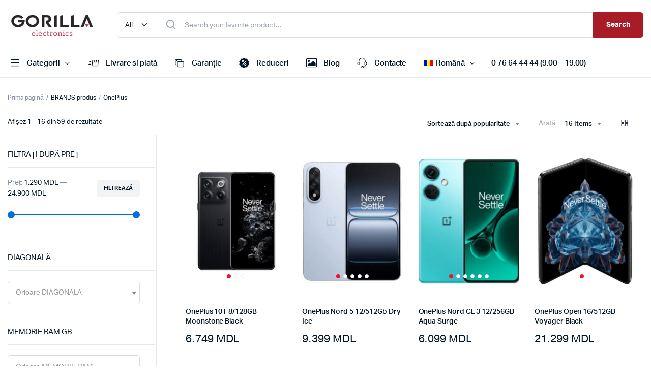

--- FILE ---
content_type: text/html; charset=UTF-8
request_url: https://gorilla.md/brands/oneplus/
body_size: 29283
content:
<!DOCTYPE html>
<html lang="ro-RO">
<head>
	<meta charset="UTF-8">
	<meta name="viewport" content="width=device-width, initial-scale=1.0, maximum-scale=1">

	<meta name='robots' content='index, follow, max-image-preview:large, max-snippet:-1, max-video-preview:-1' />

	<!-- This site is optimized with the Yoast SEO plugin v23.9 - https://yoast.com/wordpress/plugins/seo/ -->
	<title>Arhive OnePlus - Gorilla ELECTRONICS</title>
	<link rel="canonical" href="https://gorilla.md/brands/oneplus/" />
	<link rel="next" href="https://gorilla.md/ru/brands/oneplus/page/2/" />
	<meta property="og:locale" content="ro_RO" />
	<meta property="og:type" content="article" />
	<meta property="og:title" content="Arhive OnePlus - Gorilla ELECTRONICS" />
	<meta property="og:url" content="https://gorilla.md/brands/oneplus/" />
	<meta property="og:site_name" content="Gorilla ELECTRONICS" />
	<meta name="twitter:card" content="summary_large_image" />
	<script type="application/ld+json" class="yoast-schema-graph">{"@context":"https://schema.org","@graph":[{"@type":"CollectionPage","@id":"https://gorilla.md/ru/brands/oneplus/","url":"https://gorilla.md/ru/brands/oneplus/","name":"Arhive OnePlus - Gorilla ELECTRONICS","isPartOf":{"@id":"https://gorilla.md/#website"},"primaryImageOfPage":{"@id":"https://gorilla.md/ru/brands/oneplus/#primaryimage"},"image":{"@id":"https://gorilla.md/ru/brands/oneplus/#primaryimage"},"thumbnailUrl":"https://gorilla.md/wp-content/uploads/2023/03/71XKAnxCsLL._SL1500_-400x500-1.jpg","inLanguage":"ro-RO"},{"@type":"ImageObject","inLanguage":"ro-RO","@id":"https://gorilla.md/ru/brands/oneplus/#primaryimage","url":"https://gorilla.md/wp-content/uploads/2023/03/71XKAnxCsLL._SL1500_-400x500-1.jpg","contentUrl":"https://gorilla.md/wp-content/uploads/2023/03/71XKAnxCsLL._SL1500_-400x500-1.jpg","width":400,"height":500},{"@type":"WebSite","@id":"https://gorilla.md/#website","url":"https://gorilla.md/","name":"Gorilla ELECTRONICS","description":"Online Magazin în Moldova","publisher":{"@id":"https://gorilla.md/#organization"},"potentialAction":[{"@type":"SearchAction","target":{"@type":"EntryPoint","urlTemplate":"https://gorilla.md/?s={search_term_string}"},"query-input":{"@type":"PropertyValueSpecification","valueRequired":true,"valueName":"search_term_string"}}],"inLanguage":"ro-RO"},{"@type":"Organization","@id":"https://gorilla.md/#organization","name":"Gorilla ELECTRONICS","url":"https://gorilla.md/","logo":{"@type":"ImageObject","inLanguage":"ro-RO","@id":"https://gorilla.md/#/schema/logo/image/","url":"https://gorilla.md/wp-content/uploads/2023/08/logo-g.png","contentUrl":"https://gorilla.md/wp-content/uploads/2023/08/logo-g.png","width":200,"height":200,"caption":"Gorilla ELECTRONICS"},"image":{"@id":"https://gorilla.md/#/schema/logo/image/"},"sameAs":["https://www.facebook.com/www.gorilla.md"]}]}</script>
	<!-- / Yoast SEO plugin. -->


<link rel='dns-prefetch' href='//www.googletagmanager.com' />
<link rel="alternate" type="application/rss+xml" title="Gorilla ELECTRONICS &raquo; Flux" href="https://gorilla.md/feed/" />
<link rel="alternate" type="application/rss+xml" title="Gorilla ELECTRONICS &raquo; Flux comentarii" href="https://gorilla.md/comments/feed/" />
<link rel="alternate" type="application/rss+xml" title="Gorilla ELECTRONICS &raquo; Flux OnePlus BRANDS" href="https://gorilla.md/brands/oneplus/feed/" />
<script type="text/javascript">
/* <![CDATA[ */
window._wpemojiSettings = {"baseUrl":"https:\/\/s.w.org\/images\/core\/emoji\/15.0.3\/72x72\/","ext":".png","svgUrl":"https:\/\/s.w.org\/images\/core\/emoji\/15.0.3\/svg\/","svgExt":".svg","source":{"concatemoji":"https:\/\/gorilla.md\/wp-includes\/js\/wp-emoji-release.min.js?ver=6.6.2"}};
/*! This file is auto-generated */
!function(i,n){var o,s,e;function c(e){try{var t={supportTests:e,timestamp:(new Date).valueOf()};sessionStorage.setItem(o,JSON.stringify(t))}catch(e){}}function p(e,t,n){e.clearRect(0,0,e.canvas.width,e.canvas.height),e.fillText(t,0,0);var t=new Uint32Array(e.getImageData(0,0,e.canvas.width,e.canvas.height).data),r=(e.clearRect(0,0,e.canvas.width,e.canvas.height),e.fillText(n,0,0),new Uint32Array(e.getImageData(0,0,e.canvas.width,e.canvas.height).data));return t.every(function(e,t){return e===r[t]})}function u(e,t,n){switch(t){case"flag":return n(e,"\ud83c\udff3\ufe0f\u200d\u26a7\ufe0f","\ud83c\udff3\ufe0f\u200b\u26a7\ufe0f")?!1:!n(e,"\ud83c\uddfa\ud83c\uddf3","\ud83c\uddfa\u200b\ud83c\uddf3")&&!n(e,"\ud83c\udff4\udb40\udc67\udb40\udc62\udb40\udc65\udb40\udc6e\udb40\udc67\udb40\udc7f","\ud83c\udff4\u200b\udb40\udc67\u200b\udb40\udc62\u200b\udb40\udc65\u200b\udb40\udc6e\u200b\udb40\udc67\u200b\udb40\udc7f");case"emoji":return!n(e,"\ud83d\udc26\u200d\u2b1b","\ud83d\udc26\u200b\u2b1b")}return!1}function f(e,t,n){var r="undefined"!=typeof WorkerGlobalScope&&self instanceof WorkerGlobalScope?new OffscreenCanvas(300,150):i.createElement("canvas"),a=r.getContext("2d",{willReadFrequently:!0}),o=(a.textBaseline="top",a.font="600 32px Arial",{});return e.forEach(function(e){o[e]=t(a,e,n)}),o}function t(e){var t=i.createElement("script");t.src=e,t.defer=!0,i.head.appendChild(t)}"undefined"!=typeof Promise&&(o="wpEmojiSettingsSupports",s=["flag","emoji"],n.supports={everything:!0,everythingExceptFlag:!0},e=new Promise(function(e){i.addEventListener("DOMContentLoaded",e,{once:!0})}),new Promise(function(t){var n=function(){try{var e=JSON.parse(sessionStorage.getItem(o));if("object"==typeof e&&"number"==typeof e.timestamp&&(new Date).valueOf()<e.timestamp+604800&&"object"==typeof e.supportTests)return e.supportTests}catch(e){}return null}();if(!n){if("undefined"!=typeof Worker&&"undefined"!=typeof OffscreenCanvas&&"undefined"!=typeof URL&&URL.createObjectURL&&"undefined"!=typeof Blob)try{var e="postMessage("+f.toString()+"("+[JSON.stringify(s),u.toString(),p.toString()].join(",")+"));",r=new Blob([e],{type:"text/javascript"}),a=new Worker(URL.createObjectURL(r),{name:"wpTestEmojiSupports"});return void(a.onmessage=function(e){c(n=e.data),a.terminate(),t(n)})}catch(e){}c(n=f(s,u,p))}t(n)}).then(function(e){for(var t in e)n.supports[t]=e[t],n.supports.everything=n.supports.everything&&n.supports[t],"flag"!==t&&(n.supports.everythingExceptFlag=n.supports.everythingExceptFlag&&n.supports[t]);n.supports.everythingExceptFlag=n.supports.everythingExceptFlag&&!n.supports.flag,n.DOMReady=!1,n.readyCallback=function(){n.DOMReady=!0}}).then(function(){return e}).then(function(){var e;n.supports.everything||(n.readyCallback(),(e=n.source||{}).concatemoji?t(e.concatemoji):e.wpemoji&&e.twemoji&&(t(e.twemoji),t(e.wpemoji)))}))}((window,document),window._wpemojiSettings);
/* ]]> */
</script>
<style id='wp-emoji-styles-inline-css' type='text/css'>

	img.wp-smiley, img.emoji {
		display: inline !important;
		border: none !important;
		box-shadow: none !important;
		height: 1em !important;
		width: 1em !important;
		margin: 0 0.07em !important;
		vertical-align: -0.1em !important;
		background: none !important;
		padding: 0 !important;
	}
</style>
<link rel='stylesheet' id='wp-block-library-css' href='https://gorilla.md/wp-includes/css/dist/block-library/style.min.css?ver=6.6.2' type='text/css' media='all' />
<style id='classic-theme-styles-inline-css' type='text/css'>
/*! This file is auto-generated */
.wp-block-button__link{color:#fff;background-color:#32373c;border-radius:9999px;box-shadow:none;text-decoration:none;padding:calc(.667em + 2px) calc(1.333em + 2px);font-size:1.125em}.wp-block-file__button{background:#32373c;color:#fff;text-decoration:none}
</style>
<style id='global-styles-inline-css' type='text/css'>
:root{--wp--preset--aspect-ratio--square: 1;--wp--preset--aspect-ratio--4-3: 4/3;--wp--preset--aspect-ratio--3-4: 3/4;--wp--preset--aspect-ratio--3-2: 3/2;--wp--preset--aspect-ratio--2-3: 2/3;--wp--preset--aspect-ratio--16-9: 16/9;--wp--preset--aspect-ratio--9-16: 9/16;--wp--preset--color--black: #000000;--wp--preset--color--cyan-bluish-gray: #abb8c3;--wp--preset--color--white: #ffffff;--wp--preset--color--pale-pink: #f78da7;--wp--preset--color--vivid-red: #cf2e2e;--wp--preset--color--luminous-vivid-orange: #ff6900;--wp--preset--color--luminous-vivid-amber: #fcb900;--wp--preset--color--light-green-cyan: #7bdcb5;--wp--preset--color--vivid-green-cyan: #00d084;--wp--preset--color--pale-cyan-blue: #8ed1fc;--wp--preset--color--vivid-cyan-blue: #0693e3;--wp--preset--color--vivid-purple: #9b51e0;--wp--preset--gradient--vivid-cyan-blue-to-vivid-purple: linear-gradient(135deg,rgba(6,147,227,1) 0%,rgb(155,81,224) 100%);--wp--preset--gradient--light-green-cyan-to-vivid-green-cyan: linear-gradient(135deg,rgb(122,220,180) 0%,rgb(0,208,130) 100%);--wp--preset--gradient--luminous-vivid-amber-to-luminous-vivid-orange: linear-gradient(135deg,rgba(252,185,0,1) 0%,rgba(255,105,0,1) 100%);--wp--preset--gradient--luminous-vivid-orange-to-vivid-red: linear-gradient(135deg,rgba(255,105,0,1) 0%,rgb(207,46,46) 100%);--wp--preset--gradient--very-light-gray-to-cyan-bluish-gray: linear-gradient(135deg,rgb(238,238,238) 0%,rgb(169,184,195) 100%);--wp--preset--gradient--cool-to-warm-spectrum: linear-gradient(135deg,rgb(74,234,220) 0%,rgb(151,120,209) 20%,rgb(207,42,186) 40%,rgb(238,44,130) 60%,rgb(251,105,98) 80%,rgb(254,248,76) 100%);--wp--preset--gradient--blush-light-purple: linear-gradient(135deg,rgb(255,206,236) 0%,rgb(152,150,240) 100%);--wp--preset--gradient--blush-bordeaux: linear-gradient(135deg,rgb(254,205,165) 0%,rgb(254,45,45) 50%,rgb(107,0,62) 100%);--wp--preset--gradient--luminous-dusk: linear-gradient(135deg,rgb(255,203,112) 0%,rgb(199,81,192) 50%,rgb(65,88,208) 100%);--wp--preset--gradient--pale-ocean: linear-gradient(135deg,rgb(255,245,203) 0%,rgb(182,227,212) 50%,rgb(51,167,181) 100%);--wp--preset--gradient--electric-grass: linear-gradient(135deg,rgb(202,248,128) 0%,rgb(113,206,126) 100%);--wp--preset--gradient--midnight: linear-gradient(135deg,rgb(2,3,129) 0%,rgb(40,116,252) 100%);--wp--preset--font-size--small: 13px;--wp--preset--font-size--medium: 20px;--wp--preset--font-size--large: 36px;--wp--preset--font-size--x-large: 42px;--wp--preset--font-family--inter: "Inter", sans-serif;--wp--preset--font-family--cardo: Cardo;--wp--preset--spacing--20: 0.44rem;--wp--preset--spacing--30: 0.67rem;--wp--preset--spacing--40: 1rem;--wp--preset--spacing--50: 1.5rem;--wp--preset--spacing--60: 2.25rem;--wp--preset--spacing--70: 3.38rem;--wp--preset--spacing--80: 5.06rem;--wp--preset--shadow--natural: 6px 6px 9px rgba(0, 0, 0, 0.2);--wp--preset--shadow--deep: 12px 12px 50px rgba(0, 0, 0, 0.4);--wp--preset--shadow--sharp: 6px 6px 0px rgba(0, 0, 0, 0.2);--wp--preset--shadow--outlined: 6px 6px 0px -3px rgba(255, 255, 255, 1), 6px 6px rgba(0, 0, 0, 1);--wp--preset--shadow--crisp: 6px 6px 0px rgba(0, 0, 0, 1);}:where(.is-layout-flex){gap: 0.5em;}:where(.is-layout-grid){gap: 0.5em;}body .is-layout-flex{display: flex;}.is-layout-flex{flex-wrap: wrap;align-items: center;}.is-layout-flex > :is(*, div){margin: 0;}body .is-layout-grid{display: grid;}.is-layout-grid > :is(*, div){margin: 0;}:where(.wp-block-columns.is-layout-flex){gap: 2em;}:where(.wp-block-columns.is-layout-grid){gap: 2em;}:where(.wp-block-post-template.is-layout-flex){gap: 1.25em;}:where(.wp-block-post-template.is-layout-grid){gap: 1.25em;}.has-black-color{color: var(--wp--preset--color--black) !important;}.has-cyan-bluish-gray-color{color: var(--wp--preset--color--cyan-bluish-gray) !important;}.has-white-color{color: var(--wp--preset--color--white) !important;}.has-pale-pink-color{color: var(--wp--preset--color--pale-pink) !important;}.has-vivid-red-color{color: var(--wp--preset--color--vivid-red) !important;}.has-luminous-vivid-orange-color{color: var(--wp--preset--color--luminous-vivid-orange) !important;}.has-luminous-vivid-amber-color{color: var(--wp--preset--color--luminous-vivid-amber) !important;}.has-light-green-cyan-color{color: var(--wp--preset--color--light-green-cyan) !important;}.has-vivid-green-cyan-color{color: var(--wp--preset--color--vivid-green-cyan) !important;}.has-pale-cyan-blue-color{color: var(--wp--preset--color--pale-cyan-blue) !important;}.has-vivid-cyan-blue-color{color: var(--wp--preset--color--vivid-cyan-blue) !important;}.has-vivid-purple-color{color: var(--wp--preset--color--vivid-purple) !important;}.has-black-background-color{background-color: var(--wp--preset--color--black) !important;}.has-cyan-bluish-gray-background-color{background-color: var(--wp--preset--color--cyan-bluish-gray) !important;}.has-white-background-color{background-color: var(--wp--preset--color--white) !important;}.has-pale-pink-background-color{background-color: var(--wp--preset--color--pale-pink) !important;}.has-vivid-red-background-color{background-color: var(--wp--preset--color--vivid-red) !important;}.has-luminous-vivid-orange-background-color{background-color: var(--wp--preset--color--luminous-vivid-orange) !important;}.has-luminous-vivid-amber-background-color{background-color: var(--wp--preset--color--luminous-vivid-amber) !important;}.has-light-green-cyan-background-color{background-color: var(--wp--preset--color--light-green-cyan) !important;}.has-vivid-green-cyan-background-color{background-color: var(--wp--preset--color--vivid-green-cyan) !important;}.has-pale-cyan-blue-background-color{background-color: var(--wp--preset--color--pale-cyan-blue) !important;}.has-vivid-cyan-blue-background-color{background-color: var(--wp--preset--color--vivid-cyan-blue) !important;}.has-vivid-purple-background-color{background-color: var(--wp--preset--color--vivid-purple) !important;}.has-black-border-color{border-color: var(--wp--preset--color--black) !important;}.has-cyan-bluish-gray-border-color{border-color: var(--wp--preset--color--cyan-bluish-gray) !important;}.has-white-border-color{border-color: var(--wp--preset--color--white) !important;}.has-pale-pink-border-color{border-color: var(--wp--preset--color--pale-pink) !important;}.has-vivid-red-border-color{border-color: var(--wp--preset--color--vivid-red) !important;}.has-luminous-vivid-orange-border-color{border-color: var(--wp--preset--color--luminous-vivid-orange) !important;}.has-luminous-vivid-amber-border-color{border-color: var(--wp--preset--color--luminous-vivid-amber) !important;}.has-light-green-cyan-border-color{border-color: var(--wp--preset--color--light-green-cyan) !important;}.has-vivid-green-cyan-border-color{border-color: var(--wp--preset--color--vivid-green-cyan) !important;}.has-pale-cyan-blue-border-color{border-color: var(--wp--preset--color--pale-cyan-blue) !important;}.has-vivid-cyan-blue-border-color{border-color: var(--wp--preset--color--vivid-cyan-blue) !important;}.has-vivid-purple-border-color{border-color: var(--wp--preset--color--vivid-purple) !important;}.has-vivid-cyan-blue-to-vivid-purple-gradient-background{background: var(--wp--preset--gradient--vivid-cyan-blue-to-vivid-purple) !important;}.has-light-green-cyan-to-vivid-green-cyan-gradient-background{background: var(--wp--preset--gradient--light-green-cyan-to-vivid-green-cyan) !important;}.has-luminous-vivid-amber-to-luminous-vivid-orange-gradient-background{background: var(--wp--preset--gradient--luminous-vivid-amber-to-luminous-vivid-orange) !important;}.has-luminous-vivid-orange-to-vivid-red-gradient-background{background: var(--wp--preset--gradient--luminous-vivid-orange-to-vivid-red) !important;}.has-very-light-gray-to-cyan-bluish-gray-gradient-background{background: var(--wp--preset--gradient--very-light-gray-to-cyan-bluish-gray) !important;}.has-cool-to-warm-spectrum-gradient-background{background: var(--wp--preset--gradient--cool-to-warm-spectrum) !important;}.has-blush-light-purple-gradient-background{background: var(--wp--preset--gradient--blush-light-purple) !important;}.has-blush-bordeaux-gradient-background{background: var(--wp--preset--gradient--blush-bordeaux) !important;}.has-luminous-dusk-gradient-background{background: var(--wp--preset--gradient--luminous-dusk) !important;}.has-pale-ocean-gradient-background{background: var(--wp--preset--gradient--pale-ocean) !important;}.has-electric-grass-gradient-background{background: var(--wp--preset--gradient--electric-grass) !important;}.has-midnight-gradient-background{background: var(--wp--preset--gradient--midnight) !important;}.has-small-font-size{font-size: var(--wp--preset--font-size--small) !important;}.has-medium-font-size{font-size: var(--wp--preset--font-size--medium) !important;}.has-large-font-size{font-size: var(--wp--preset--font-size--large) !important;}.has-x-large-font-size{font-size: var(--wp--preset--font-size--x-large) !important;}
:where(.wp-block-post-template.is-layout-flex){gap: 1.25em;}:where(.wp-block-post-template.is-layout-grid){gap: 1.25em;}
:where(.wp-block-columns.is-layout-flex){gap: 2em;}:where(.wp-block-columns.is-layout-grid){gap: 2em;}
:root :where(.wp-block-pullquote){font-size: 1.5em;line-height: 1.6;}
</style>
<link rel='stylesheet' id='chaty-front-css-css' href='https://gorilla.md/wp-content/plugins/chaty/css/chaty-front.min.css?ver=3.3.21695128310' type='text/css' media='all' />
<link rel='stylesheet' id='contact-form-7-css' href='https://gorilla.md/wp-content/plugins/contact-form-7/includes/css/styles.css?ver=6.0.1' type='text/css' media='all' />
<link rel='stylesheet' id='pafe-extension-style-free-css' href='https://gorilla.md/wp-content/plugins/piotnet-addons-for-elementor/assets/css/minify/extension.min.css?ver=2.4.31' type='text/css' media='all' />
<style id='woocommerce-inline-inline-css' type='text/css'>
.woocommerce form .form-row .required { visibility: visible; }
</style>
<link rel='stylesheet' id='trp-language-switcher-style-css' href='https://gorilla.md/wp-content/plugins/translatepress-multilingual/assets/css/trp-language-switcher.css?ver=2.9.0' type='text/css' media='all' />
<link rel='stylesheet' id='klb-notice-ajax-css' href='https://gorilla.md/wp-content/plugins/machic-core/woocommerce-filter/notice-ajax/css/notice-ajax.css?ver=1.0' type='text/css' media='all' />
<link rel='stylesheet' id='klb-side-cart-css' href='https://gorilla.md/wp-content/plugins/machic-core/woocommerce-filter/side-cart/css/side-cart.css?ver=1.0' type='text/css' media='all' />
<link rel='stylesheet' id='klb-buy-now-css' href='https://gorilla.md/wp-content/plugins/machic-core/woocommerce-filter/buy-now/css/buy-now.css?ver=1.0' type='text/css' media='all' />
<link rel='stylesheet' id='klbtheme-swatches-css' href='https://gorilla.md/wp-content/plugins/machic-core/woocommerce-filter/swatches/css/swatches.css?ver=6.6.2' type='text/css' media='all' />
<link rel='stylesheet' id='machic-ajax-search-css' href='https://gorilla.md/wp-content/plugins/machic-core/woocommerce-filter/ajax-search/css/ajax-search.css?ver=1.0' type='text/css' media='all' />
<link rel='stylesheet' id='klb-product-badge-css' href='https://gorilla.md/wp-content/plugins/machic-core/woocommerce-filter/product-badge/css/product-badge.css?ver=1.0' type='text/css' media='all' />
<link rel='stylesheet' id='machic-typekit-css' href='https://gorilla.md/wp-content/themes/machic/assets/css/typekit.css?ver=1.0' type='text/css' media='all' />
<link rel='stylesheet' id='bootstrap-css' href='https://gorilla.md/wp-content/themes/machic/assets/css/bootstrap.min.css?ver=1.0' type='text/css' media='all' />
<link rel='stylesheet' id='select2-css' href='https://gorilla.md/wp-content/plugins/woocommerce/assets/css/select2.css?ver=9.4.2' type='text/css' media='all' />
<link rel='stylesheet' id='machic-base-css' href='https://gorilla.md/wp-content/themes/machic/assets/css/base.css?ver=1.0' type='text/css' media='all' />
<link rel='stylesheet' id='machic-klbicon-css' href='https://gorilla.md/wp-content/themes/machic/assets/css/klbicon.css?ver=1.0' type='text/css' media='all' />
<link rel='stylesheet' id='machic-style-css' href='https://gorilla.md/wp-content/themes/machic-child/style.css?ver=6.6.2' type='text/css' media='all' />
<link rel='stylesheet' id='parent-style-css' href='https://gorilla.md/wp-content/themes/machic/style.css?ver=6.6.2' type='text/css' media='all' />
<link rel='stylesheet' id='machic-child-style-css' href='https://gorilla.md/wp-content/themes/machic-child/style.css?ver=1.2.2' type='text/css' media='all' />
<script type="text/template" id="tmpl-variation-template">
	<div class="woocommerce-variation-description">{{{ data.variation.variation_description }}}</div>
	<div class="woocommerce-variation-price">{{{ data.variation.price_html }}}</div>
	<div class="woocommerce-variation-availability">{{{ data.variation.availability_html }}}</div>
</script>
<script type="text/template" id="tmpl-unavailable-variation-template">
	<p role="alert">Regret, acest produs nu este disponibil. Te rog alege altceva.</p>
</script>
<script type="text/javascript" src="https://gorilla.md/wp-includes/js/jquery/jquery.min.js?ver=3.7.1" id="jquery-core-js"></script>
<script type="text/javascript" src="https://gorilla.md/wp-includes/js/jquery/jquery-migrate.min.js?ver=3.4.1" id="jquery-migrate-js"></script>
<script type="text/javascript" src="https://gorilla.md/wp-content/plugins/piotnet-addons-for-elementor/assets/js/minify/extension.min.js?ver=2.4.31" id="pafe-extension-free-js"></script>
<script type="text/javascript" src="https://gorilla.md/wp-content/plugins/woocommerce/assets/js/jquery-blockui/jquery.blockUI.min.js?ver=2.7.0-wc.9.4.2" id="jquery-blockui-js" defer="defer" data-wp-strategy="defer"></script>
<script type="text/javascript" id="wc-add-to-cart-js-extra">
/* <![CDATA[ */
var wc_add_to_cart_params = {"ajax_url":"\/wp-admin\/admin-ajax.php","wc_ajax_url":"\/?wc-ajax=%%endpoint%%","i18n_view_cart":"Vezi co\u0219ul","cart_url":"https:\/\/gorilla.md\/cos\/","is_cart":"","cart_redirect_after_add":"no"};
/* ]]> */
</script>
<script type="text/javascript" src="https://gorilla.md/wp-content/plugins/woocommerce/assets/js/frontend/add-to-cart.min.js?ver=9.4.2" id="wc-add-to-cart-js" defer="defer" data-wp-strategy="defer"></script>
<script type="text/javascript" src="https://gorilla.md/wp-content/plugins/woocommerce/assets/js/js-cookie/js.cookie.min.js?ver=2.1.4-wc.9.4.2" id="js-cookie-js" defer="defer" data-wp-strategy="defer"></script>
<script type="text/javascript" id="woocommerce-js-extra">
/* <![CDATA[ */
var woocommerce_params = {"ajax_url":"\/wp-admin\/admin-ajax.php","wc_ajax_url":"\/?wc-ajax=%%endpoint%%"};
/* ]]> */
</script>
<script type="text/javascript" src="https://gorilla.md/wp-content/plugins/woocommerce/assets/js/frontend/woocommerce.min.js?ver=9.4.2" id="woocommerce-js" defer="defer" data-wp-strategy="defer"></script>
<script type="text/javascript" src="https://gorilla.md/wp-content/plugins/translatepress-multilingual/assets/js/trp-frontend-compatibility.js?ver=2.9.0" id="trp-frontend-compatibility-js"></script>
<script type="text/javascript" src="https://gorilla.md/wp-content/plugins/machic-core/woocommerce-filter/load-more/js/load_more.js?ver=6.6.2" id="machic-load-more-js"></script>
<script type="text/javascript" src="https://gorilla.md/wp-content/plugins/machic-core/woocommerce-filter/notice-ajax/js/notice-ajax.js?ver=1.0" id="klb-notice-ajax-js"></script>
<script type="text/javascript" id="wc-cart-fragments-js-extra">
/* <![CDATA[ */
var wc_cart_fragments_params = {"ajax_url":"\/wp-admin\/admin-ajax.php","wc_ajax_url":"\/?wc-ajax=%%endpoint%%","cart_hash_key":"wc_cart_hash_eb82521479db9f53429e70b55d0546ad","fragment_name":"wc_fragments_eb82521479db9f53429e70b55d0546ad","request_timeout":"5000"};
/* ]]> */
</script>
<script type="text/javascript" src="https://gorilla.md/wp-content/plugins/woocommerce/assets/js/frontend/cart-fragments.min.js?ver=9.4.2" id="wc-cart-fragments-js" defer="defer" data-wp-strategy="defer"></script>
<script type="text/javascript" src="https://gorilla.md/wp-content/plugins/machic-core/woocommerce-filter/side-cart/js/side-cart.js?ver=1.0" id="klb-side-cart-js"></script>
<script type="text/javascript" src="https://gorilla.md/wp-includes/js/underscore.min.js?ver=1.13.4" id="underscore-js"></script>
<script type="text/javascript" id="wp-util-js-extra">
/* <![CDATA[ */
var _wpUtilSettings = {"ajax":{"url":"\/wp-admin\/admin-ajax.php"}};
/* ]]> */
</script>
<script type="text/javascript" src="https://gorilla.md/wp-includes/js/wp-util.min.js?ver=6.6.2" id="wp-util-js"></script>
<script type="text/javascript" id="wc-add-to-cart-variation-js-extra">
/* <![CDATA[ */
var wc_add_to_cart_variation_params = {"wc_ajax_url":"\/?wc-ajax=%%endpoint%%","i18n_no_matching_variations_text":"Regret, nu s-a potrivit niciun produs cu selec\u021bia ta. Te rog alege o alt\u0103 combina\u021bie.","i18n_make_a_selection_text":"Te rog selecteaz\u0103 c\u00e2teva op\u021biuni pentru produs \u00eenainte de a-l ad\u0103uga \u00een co\u0219ul t\u0103u.","i18n_unavailable_text":"Regret, acest produs nu este disponibil. Te rog alege altceva."};
/* ]]> */
</script>
<script type="text/javascript" src="https://gorilla.md/wp-content/plugins/woocommerce/assets/js/frontend/add-to-cart-variation.min.js?ver=9.4.2" id="wc-add-to-cart-variation-js" defer="defer" data-wp-strategy="defer"></script>
<script type="text/javascript" id="machic-ajax-search-js-extra">
/* <![CDATA[ */
var machicsearch = {"ajaxurl":"https:\/\/gorilla.md\/wp-admin\/admin-ajax.php"};
/* ]]> */
</script>
<script type="text/javascript" src="https://gorilla.md/wp-content/plugins/machic-core/woocommerce-filter/ajax-search/js/ajax-search.js?ver=1.0" id="machic-ajax-search-js"></script>
<script type="text/javascript" src="https://gorilla.md/wp-content/themes/machic/includes/pjax/js/helpers.js?ver=1.0" id="pjax-helpers-js"></script>

<!-- Google tag (gtag.js) snippet added by Site Kit -->

<!-- Google Analytics snippet added by Site Kit -->
<script type="text/javascript" src="https://www.googletagmanager.com/gtag/js?id=G-NXG3QYD3D9" id="google_gtagjs-js" async></script>
<script type="text/javascript" id="google_gtagjs-js-after">
/* <![CDATA[ */
window.dataLayer = window.dataLayer || [];function gtag(){dataLayer.push(arguments);}
gtag("set","linker",{"domains":["gorilla.md"]});
gtag("js", new Date());
gtag("set", "developer_id.dZTNiMT", true);
gtag("config", "G-NXG3QYD3D9");
/* ]]> */
</script>

<!-- End Google tag (gtag.js) snippet added by Site Kit -->
<link rel="https://api.w.org/" href="https://gorilla.md/wp-json/" /><link rel="EditURI" type="application/rsd+xml" title="RSD" href="https://gorilla.md/xmlrpc.php?rsd" />
<meta name="generator" content="WordPress 6.6.2" />
<meta name="generator" content="WooCommerce 9.4.2" />
<meta name="generator" content="Site Kit by Google 1.140.0" /><link rel="alternate" hreflang="ro-RO" href="https://gorilla.md/brands/oneplus/"/>
<link rel="alternate" hreflang="ru-RU" href="https://gorilla.md/ru/brands/oneplus/"/>
<link rel="alternate" hreflang="ro" href="https://gorilla.md/brands/oneplus/"/>
<link rel="alternate" hreflang="ru" href="https://gorilla.md/ru/brands/oneplus/"/>

<style type="text/css">
@media(max-width:64rem){
	header.sticky-header {
		position: fixed;
		top: 0;
		left: 0;
		right: 0;
		background: #fff;
	}	
}




:root {
    --color-primary: #a71c27;
}

:root {
    --color-secondary: #e61727;
}
.site-header .header-addons-icon .button-count ,
.site-footer .footer-newsletter .site-newsletter .subscribe-form button{
	background-color: #e61727 ;
}


:root {
	--color-shop-button: #eeee22;
}






.header-type1 .header-top   {
	background-color: ;
	color: ;
}

.header-type1 .header-top .site-menu .menu .sub-menu a{
	 color: ;
}

.header-type1 .header-top .site-menu .menu > li > a:hover:hover , .header-type1 .header-top .site-menu .menu .sub-menu a:hover ,
.header-type1 .header-top .site-menu .menu > li.menu-item-has-children:hover > a {
	color: ;
}

.header-type1 .header-main , .header-type1 .header-nav,
.header-type1 .header-mobile{
	background-color: ;
}

.header-type1 .header-addons-text .primary-text , .header-type1 .site-menu.primary .menu > li > a ,
.header-type1 .header-nav .site-menu .menu .sub-menu a , .header-type1 .header-addons-text .sub-text ,
.header-type1 .header-nav .site-menu .menu > .menu-item.current-menu-item > a ,
.header-type1 .discount-products .discount-banner-text .small-text,
.header-type1 .discount-products .discount-banner-text .main-text ,
.header-type1 .discount-products .discount-banner-arrow{
	color: ;
}

.header-type1 .header-nav .site-menu .menu > li > a:hover , .header-type1 .header-nav .site-menu .menu .sub-menu a:hover , 
.header-type1 .header-nav .site-menu .menu > li.menu-item-has-children:hover > a ,
.header-type1 .header-nav .site-menu .menu .sub-menu .menu-item-has-children:hover > a{
	color: ;
}

.header-type1 .header-addons-icon{
	color: ;
}

.header-type1 .header-nav .site-menu .menu .mega-menu .sub-menu .menu-item-has-children > a{
	color: ;
}

.header-type1 .header-addons-icon .button-count{
	background-color: ;
}

.header-type1 .site-departments.large .site-departments-wrapper > a{
	background-color: ;
	color: ;
}

.header-type1 .site-departments .departments-menu{
	background-color: ;
	color: ;
}

.header-type1 .site-departments .departments-menu > li > a:hover , .header-type1 .site-departments .departments-menu .sub-menu a:hover{
	color: ;
}

.header-type1 .site-departments .departments-menu > li + li{
	border-top-color: ;
}

.header-type1 .site-departments .departments-menu .sub-menu li.menu-item-has-children > a{
	color: ;
}

.header-type1 .header-main .input-search-button button{
	background-color: ;
	border-color: ;
	color: ;
}

.klb-type2 .header-top {
	background-color: ;
	color: ;
}

.klb-type2 .header-top .site-menu .menu .sub-menu a{
	 color: ;
}

.klb-type2 .header-top .site-menu .menu > li > a:hover ,
.klb-type2 .header-top .site-menu .menu .sub-menu a:hover ,
.klb-type2 .header-top .site-menu .menu > li.menu-item-has-children:hover > a {
	color: ;
}

.klb-type2 .header-main,
.klb-type2 .header-mobile{
	background-color: ;
}

.klb-type2 .header-addons-text .primary-text, .klb-type2 .header-main .site-menu.primary .menu > li > a,
.klb-type2 .header-main .site-menu.horizontal .menu .sub-menu a, .klb-type2 .header-addons-text .sub-text {
	color: ;
}

.klb-type2 .header-main .site-menu.primary .menu > li > a:hover , 
.klb-type2 .header-main .site-menu.horizontal .menu .sub-menu a:hover {
	color: ;
}

.klb-type2 .header-main .header-addons-icon{
	color: ;
}

.klb-type2 .header-addons-icon .button-count{
	background-color: ;
}

.klb-type2 .header-search-column{
	background-color: ;
	color: ;
}

.klb-type2 .header-search-column .site-search > span:hover{
	color: ;
}

.klb-type2 .site-menu.horizontal .menu .mega-menu > .sub-menu > .menu-item > a{
	color: ;
}

.klb-type2 .site-departments.large .site-departments-wrapper > a{
	background-color: ;
	color: ;
}

.klb-type2 .site-departments .departments-menu{
	background-color: ;
	color: ;
}

.klb-type2 .site-departments .departments-menu > li > a:hover ,
.klb-type2 .site-departments .departments-menu .sub-menu a:hover{
	color: ;
}

.klb-type2 .site-departments .departments-menu > li + li{
	border-top-color: ;
}

.klb-type2 .site-departments .departments-menu .sub-menu li.menu-item-has-children > a{
	color: ;
}

.klb-type2 .header-search-column .input-search-button button{
	background-color: ;
	border-color: ;
	color: ;
}

.header-type3 .header-top   {
	background-color: ;
}

.header-type3 .header-top .site-menu .menu > li > a{
	 color: ;
}

.header-type3 .header-top .site-menu .menu > li > a:hover , 
.header-type3 .header-top .site-menu .menu > li.menu-item-has-children:hover > a
{
	color: ;
}

.header-type3 .header-top .site-menu .menu .sub-menu a{
	 color: ;
}

.header-type3  .header-top .site-menu .menu .sub-menu a:hover{
	 color: ;
}

.header-type3 .header-main , .header-type3  .header-nav{
	background-color: ;
}

.header-type3 .header-mobile{
	background-color: ;
}

.header-type3 .header-addons-text , .header-type3 .header-nav .site-menu .menu > li > a , 
.header-type3 .header-nav .site-menu .menu > .menu-item.current-menu-item > a ,
.header-type3 .discount-products .discount-banner-text .small-text,
.header-type3 .discount-products .discount-banner-text .main-text ,
.header-type3 .discount-products .discount-banner-arrow{
	color: ;
}
.header-type3 .header-nav .site-menu .menu > li.menu-item-has-children:hover > a , 
.header-type3 .header-nav  .site-menu .menu > li > a:hover{
	color: ;
}

.header-type3 .header-nav .site-menu .menu .mega-menu .sub-menu .menu-item-has-children > a{
	color: ;
}

.header-type3 .header-nav .site-menu .menu .sub-menu a{
	color: ;
}

.header-type3 .header-nav .site-menu .menu .sub-menu a:hover ,
.header-type3  .header-nav .site-menu .menu .sub-menu .menu-item-has-children:hover > a{
	color: ;
}

.header-type3 .header-addons-icon{
	color: ;
}

.header-type3 .header-addons-icon .button-count{
	background-color: ;
}

.header-type3 .site-departments.large .site-departments-wrapper > a{
	background-color:  !important;
	color: ;
}

.header-type3 .site-departments .departments-menu{
	background-color: ;
	color: ;
}

.header-type3 .site-departments .departments-menu > li > a:hover ,
 .header-type3 .site-departments .departments-menu .sub-menu a:hover{
	color: ;
}

.header-type3 .site-departments .departments-menu > li + li{
	border-top-color: ;
}

.header-type3 .site-departments .departments-menu .sub-menu li.menu-item-has-children > a{
	color: ;
}

.header-type3 .header-main .input-search-button button{
	background-color: ;
	border-color: ;
	color: ;
}

.klb-type4 .header-top   {
	background-color: ;
}

.klb-type4 .header-top .site-menu .menu > li > a{
	 color: ;
}

.klb-type4 .header-top .site-menu .menu > li > a:hover , 
.klb-type4 .header-top .site-menu .menu > li.menu-item-has-children:hover > a ,
{
	color: ;
}

.klb-type4 .header-top .site-menu .menu .sub-menu a{
	 color: ;
}

.klb-type4  .header-top .site-menu .menu .sub-menu a:hover{
	 color: ;
}

.klb-type4 .header-main{
	background-color: ;
}

.klb-type4 .header-mobile{
	background-color: ;
}

.klb-type4 .header-addons-text .primary-text, .klb-type4 .header-main .site-menu.primary .menu > li > a,
.klb-type4 .header-addons-text .sub-text {
	color: ;
}

.klb-type4 .custom-color-dark .site-menu .menu > li.menu-item-has-children:hover > a ,
.klb-type4  .custom-color-dark .site-menu .menu > li > a:hover
{
	color: ;
}

.klb-type4 .header-main .header-addons-icon{
	color: ;
}

.klb-type4 .header-addons-icon .button-count{
	background-color: ;
}

.klb-type4 .header-search-column .input-search-button button{
	background-color: ;
	border-color: ;
	color: ;
}

.klb-type4 .header-search-column{
	background-color: ;
	color: ;
}

.klb-type4 .header-search-column .site-search > span:hover{
	color: ;
}

.klb-type4 .site-departments.large .site-departments-wrapper > a{
	background-color: ;
	color: ;
}

.klb-type4 .site-departments .departments-menu{
	background-color: ;
	color: ;
}

.klb-type4 .site-departments .departments-menu > li > a:hover ,
.klb-type4 .site-departments .departments-menu .sub-menu a:hover{
	color: ;
}

.klb-type4 .site-departments .departments-menu > li + li{
	border-top-color: ;
}

.klb-type4 .site-departments .departments-menu .sub-menu li.menu-item-has-children > a{
	color: ;
}

.klb-type4 .site-menu.horizontal .menu .mega-menu > .sub-menu > .menu-item > a{
	color: ;
}

.klb-type4 .custom-color-dark.header-main .site-menu .sub-menu a{
	color: ;
}

.klb-type4 .custom-color-dark.header-main .site-menu .menu .sub-menu a:hover ,
.klb-type4  .custom-color-dark.header-main .site-menu .menu .sub-menu .menu-item-has-children:hover > a{
	color: ;
}

.discount-products .discount-products-header h4.entry-title{
	color: ;
}

.discount-products .discount-products-header h4.entry-title:hover{
	color: ;
}

.site-header .discount-products-header p{
	color: ;
}

.site-header .discount-products-header p:hover{
	color: ;
}

.site-footer .footer-newsletter{
	background-color: #000000;
}

.site-footer .footer-newsletter .site-newsletter .entry-title{
	color: ;
}

.site-footer .footer-newsletter .site-newsletter .entry-title:hover{
	color: ;
}

.site-footer .footer-newsletter .site-newsletter .entry-description p{
	color: ;
}

.site-footer .footer-newsletter .site-newsletter .entry-description p:hover{
	color: ;
}

.site-footer .footer-newsletter .site-newsletter .entry-description p strong{
	color: ;
}

.site-footer .footer-newsletter .site-newsletter .entry-description p strong:hover{
	color: ;
}

.site-footer .footer-widgets{
	background-color: ;
}

.site-footer .footer-widgets .widget-title{
	color: ;
}

.site-footer .footer-widgets .widget-title:hover{
	color: ;
}

.site-footer .footer-widgets .widget ul li a,
.site-footer .footer-widgets .widget,
.site-footer .footer-widgets .widget a{
	color: ;
}

.site-footer .footer-widgets .widget ul li a:hover,
.site-footer .footer-widgets .widget a:hover{
	color: ;
}

.site-footer .footer-copyright .site-copyright,
.site-footer .footer-copyright .site-copyright a{
	color: ;
}

.site-footer .footer-copyright .site-copyright:hover,
.site-footer .footer-copyright .site-copyright:a{
	color: ;
}

.site-footer .footer-details .site-details .tags li a ,
.site-footer .footer-details .site-details .tags li::after{
	color: ;
}

.site-footer .footer-details .site-details .tags li a:hover{
	color: ;
}

.footer-details , .footer-copyright{
	background-color: ;
}

.footer-details .site-social ul li a{
	background-color: ;
	color: ;
}

.site-footer .footer-row.bordered .container{
	border-top-color: ;
}

.site-header .discount-products .discount-items{
	background-color: ;
}

.mobile-bottom-menu{
	background-color: ;
}
.mobile-bottom-menu .mobile-menu ul li a i{
	color: ;
}

.mobile-bottom-menu .mobile-menu ul li a i:hover{
	color: ;
}

.mobile-bottom-menu .mobile-menu ul li a span{
	color: ;
}

.mobile-bottom-menu .mobile-menu ul li a span:hover{
	color: ;
}

.site-offcanvas{
	background-color: ;
}

.site-offcanvas-header{
	background-color: #ffffff;
}

.site-offcanvas .site-menu .menu{
	color: ;
}

.site-offcanvas .site-menu + .site-menu{
	border-top-color: ;
}

.site-offcanvas .site-copyright{
	color: ;
}



</style>
<!-- Google site verification - Google for WooCommerce -->
<meta name="google-site-verification" content="8-5xIu06JAIJ3oXoINnl-uznLTNN3HmEV0i5Z2bXg5c" />
<style>
    .woocommerce ul.products li.product {
      float: left;
      margin-right: 30px;
    }
    .woocommerce ul.products li.product .price {
      display: inline-block;
      margin: 0;
    }
  </style>	<noscript><style>.woocommerce-product-gallery{ opacity: 1 !important; }</style></noscript>
	<meta name="generator" content="Elementor 3.25.10; features: e_font_icon_svg, additional_custom_breakpoints, e_optimized_control_loading; settings: css_print_method-external, google_font-enabled, font_display-swap">
			<style>
				.e-con.e-parent:nth-of-type(n+4):not(.e-lazyloaded):not(.e-no-lazyload),
				.e-con.e-parent:nth-of-type(n+4):not(.e-lazyloaded):not(.e-no-lazyload) * {
					background-image: none !important;
				}
				@media screen and (max-height: 1024px) {
					.e-con.e-parent:nth-of-type(n+3):not(.e-lazyloaded):not(.e-no-lazyload),
					.e-con.e-parent:nth-of-type(n+3):not(.e-lazyloaded):not(.e-no-lazyload) * {
						background-image: none !important;
					}
				}
				@media screen and (max-height: 640px) {
					.e-con.e-parent:nth-of-type(n+2):not(.e-lazyloaded):not(.e-no-lazyload),
					.e-con.e-parent:nth-of-type(n+2):not(.e-lazyloaded):not(.e-no-lazyload) * {
						background-image: none !important;
					}
				}
			</style>
			<style id='wp-fonts-local' type='text/css'>
@font-face{font-family:Inter;font-style:normal;font-weight:300 900;font-display:fallback;src:url('https://gorilla.md/wp-content/plugins/woocommerce/assets/fonts/Inter-VariableFont_slnt,wght.woff2') format('woff2');font-stretch:normal;}
@font-face{font-family:Cardo;font-style:normal;font-weight:400;font-display:fallback;src:url('https://gorilla.md/wp-content/plugins/woocommerce/assets/fonts/cardo_normal_400.woff2') format('woff2');}
</style>
<link rel="icon" href="https://gorilla.md/wp-content/uploads/2023/08/logo-g-54x54.png" sizes="32x32" />
<link rel="icon" href="https://gorilla.md/wp-content/uploads/2023/08/logo-g.png" sizes="192x192" />
<link rel="apple-touch-icon" href="https://gorilla.md/wp-content/uploads/2023/08/logo-g.png" />
<meta name="msapplication-TileImage" content="https://gorilla.md/wp-content/uploads/2023/08/logo-g.png" />
		<style type="text/css" id="wp-custom-css">
			.woocommerce-product-gallery {
    display: flex;
    flex-direction: column;
}

.woocommerce-product-gallery .flex-control-thumbs {
    order: 2;
}

.woocommerce div.product div.images .flex-control-thumbs li {
    width: 100px;
    padding-top: 0;
    padding-bottom: 5px;
    margin-right: 5px; /* Adaugă un spațiu mic între miniaturi */
}

.woocommerce div.product div.images .flex-control-thumbs {
    display: flex;
    overflow-x: auto; /* Permite defilarea orizontală dacă sunt prea multe miniaturi */
    margin-top: 10px; /* Adaugă un spațiu între imaginea principală și miniaturi */
}


/* Style for "afisare-pret-rate" section */
.afisare-pret-rate {
  display: flex;
  justify-content: center;
  align-items: center;
  background-color: rgba(255, 255, 255, 0.8);
  border: 1px solid #008000;
  padding: 5px;
  margin-top: 4px;
  border-radius: 9px;
  margin-bottom: 10px;
}

.afisare-pret-rate p {
  font-size: 14px;
  font-weight: 600;
  margin: 0;
  text-align: center;
}

.afisare-pret-rate .rate {
  display: flex;
  flex-direction: column;
  align-items: center;
  margin: 0 30px;
  position: relative;
}

.afisare-pret-rate .rate:after {
  content: '';
  position: absolute;
  height: 80%;
  width: 1px;
  background-color: #ccc;
  top: 20%;
  right: -15px;
}

.afisare-pret-rate .rate:last-child:after {
  display: none;
}

.afisare-pret-rate .rate span {
  font-size: 30px;
  font-weight: bold;
}

.afisare-pret-rate .rate p {
  font-size: 14px;
  font-weight: 400;
  margin: 10px 0 0;
}

@media only screen and (max-width: 768px) {
  .afisare-pret-rate {
    flex-direction: column;
    margin-top: 20px;
  }

  .afisare-pret-rate .rate {
    margin: 20px 0;
  }
}

/* Style for "wpcf7" contact form */
.wpcf7 {
  display: flex;
  flex-direction: column;
  
  width: 100%;
  max-width: 500px;
  margin: 0 auto;
}

.wpcf7-form label {
  display: flex;
  flex-direction: column;
  align-items: flex-start;
  margin-bottom: 1px;
  font-size: 14px;
  font-weight: bold;
}


.wpcf7-form input[type="tel"] {
  width: 100%;
  margin-bottom: 20px;
  padding: 1px;
  border-radius: 5px;
  border: none;
  background-color: #f3f3f3;
}

.wpcf7-form input[type="text"]:focus,
.wpcf7-form input[type="tel"]:focus {
  outline: none;
  box-shadow: 0 0 3px #008000;
}

.wpcf7-form-control-wrap {
	
  display: flex;
  flex-direction: column;
  align-items: center;
  margin-bottom: -20px;
	left: px;
}

.wpcf7-form-control.wpcf7-submit {
	margin-top:-35px;
  width: 200px;
	margin-left:35px;
	
  padding: px;
  border-radius: 100px;
  border: none;
  background-color: ;
  color: #fff;
  font-size: 16px;
  font-weight: bold;
  cursor: pointer;
  left: 	
  
}



/* de aici incepe*/
.mobile-bottom-menu-wrapper .klbth-icon-heart + span {
display: none;
}
.mobile-bottom-menu-wrapper .klbth-icon-shop + span{
  display:none;
}


.klbth-icon-user-1{
	display:none;
}


/* produsue aliniere*/
.products-grid .product {
display: inline-block;
vertical-align: top;
margin-right: 20px; /*sau orice alt spațiu doriți între produse */
}

/* afișați prețul redus dedesubtul prețului original */
.products-grid .product .price ins {
display: block;
}
.button wp-element-button product_type_simple add_to_cart_button ajax_add_to_cart{
  display:none;
}
/* excludem ultimele 2 cifre din pret*/


/* Footer*/


/* Aliniere produse*/

/* Buy Now button */
.tinv-header{
  display:none;
}

.woocommerce-Price-amount {
	
  display: inline-block;
  vertical-align: middle;
}
.woocommerce-LoopProduct-link + .add_to_cart_button {
	display: none;
}

.wpcf7-submit{
	display|:none;
}


ul.products li.product {
  display: inline-block;
  vertical-align: top;
  width: 25%; /* Ajustează dimensiunea produselor în funcție de spațiul disponibil */
  text-align: center;
}

.woocommerce-Price-amount {
  height: auto;
  overflow: hidden;
	
}

.woocommerce-Price-amount {
  display: inline-block;
  margin-top: -5px;
}

#billing_first_name_field{
	display:none;
}

#billing_email_field{
	display:none;
}

.single-product .woocommerce ul.products li.product .button.add_to_cart_button {
  display: inline-block;
}

.single-product .woocommerce ul.products li.product .buy_now_button {
  display: inline-block;
  margin-left: 10px; 
}
.products .product-title {
    max-height: 40px;
    min-height: 40px;
    overflow: hidden;
}
.single-product-wrapper button.buy_now_button {
	 background-color:#e61727;
    padding-left: 5px;
    padding-right: 5px;
    margin-left: 5px;
}
.single-product-wrapper form.cart .add_to_cart_button {
    padding-left: 5px;
    padding-right: 5px;

}
.add_to_cart_button{
	display:none;
}
.icon-simple-cart{
	display:none;
}


.woocommerce-form-coupon-toggle{
	display:none;
}
/* ascundem newsslater*/
.footer-newsletter{
	display:none;
} 
.footer-widgets{
	display:non;
}
/*Butonul de contact*/
.chaty-cta-button{
	top:15px
}

.woocommerce-shipping-fields{
	display:none;
}

@media only screen and (max-width: 768px) {
  .site-brand {
  margin-left: -40px;
		margin-top:-5px
}

	
	/*De aici incepe stilul pentru pagina produslui woocommerce*/
	
	/* Stiluri pentru imaginea principală a produsului */
.woocommerce-product-gallery__image {
  display: block;
  margin: 0 auto;
  max-width: 100%;
}

/* Stiluri pentru descrierea produsului */
.product_title {
  font-size: 28px;
  margin-bottom: 20px;
}

.summary.entry-summary {
  margin-top: 30px;
}

.price {
  font-size: 24px;
}



/* Stiluri pentru tab-uri */
.woocommerce-tabs {
  margin-top: 50px;
}

.woocommerce-tabs ul.tabs {
  display: flex;
  border-bottom: 1px solid #ddd;
  margin-bottom: 20px;
	
	
}
	

.woocommerce-tabs ul.tabs li {
  flex: 1;
  text-align: center;
  margin-right: 10px;
}

.woocommerce-tabs ul.tabs li:last-child {
  margin-right: 0;
}

.woocommerce-tabs ul.tabs li a {
  display: block;
	padding: 10px;
  color:white;
  font-weight: blod;
  border-bottom: none;
	
}
	
.woocommerce-tabs ul.tabs li.active a,
.woocommerce-tabs ul.tabs li a:hover {
  background-color: #682127;
  color: white;
  border-bottom: none;
	border-radius:90px
}
.single-product-wrapper .woocommerce-tabs .wc-tabs li.active a {
    color: #fff;
}

/* Stiluri pentru conținutul tab-urilor */
.woocommerce-Tabs-panel {
  margin-top: 0px;
}

/* Stiluri pentru secțiunea "Produse similare" */
.related.products {
  margin-top: 50px;
}

.related.products h2 {
  font-size: 24px;
  margin-bottom: 20px;
}
	.product-info {
  
}

	.site-offcanvas-row
	.site-brand{

  margin-left: auto;
	}  
	.footer-row .site-brand{
	margin-left:58px
}

  }
}
		</style>
		<style id="kirki-inline-styles">.site-brand a img{width:175px;}.site-header .header-mobile .site-brand img{width:135px;}.site-offcanvas-header .site-brand img{width:115px;}.header-type1 .header-top{font-size:12px;}.header-type1 .site-menu.primary a{font-size:15px;}.header-type1 .site-departments .departments-menu a{font-size:13px;}.klb-type2 .header-top{font-size:12px;}.klb-type2 .site-menu.primary a{font-size:15px;}.klb-type2 .site-departments .departments-menu a{font-size:13px;}.header-type3 .header-top{font-size:12px;}.header-type3 .site-menu.primary a{font-size:15px;}.header-type3 .site-departments .departments-menu a{font-size:13px;}.klb-type4 .header-top{font-size:12px;}.klb-type4 .site-menu.primary a{font-size:15px;}.klb-type4 .site-departments .departments-menu a{font-size:13px;}.mobile-bottom-menu .mobile-menu ul li a span{font-size:9px;}.site-footer .footer-newsletter .site-newsletter .entry-title{font-size:22px;}.site-footer .footer-newsletter .site-newsletter .entry-description{font-size:14px;}.site-footer .footer-details .site-details .tags li a{font-size:13px;}.site-footer .footer-copyright .site-copyright{font-size:12px;}</style></head>

<body class="archive tax-pa_brands term-oneplus term-232 theme-machic woocommerce woocommerce-page woocommerce-no-js translatepress-ro_RO klb-bottom-menu  elementor-default elementor-kit-5">

	
	<aside class="site-offcanvas">
	<div class="site-scroll">
		<div class="site-offcanvas-row site-offcanvas-header">
			<div class="column left">
				<div class="site-brand">
					<a href="https://gorilla.md/" title="Gorilla ELECTRONICS">
													<img src="https://gorilla.md/wp-content/uploads/2023/05/Gorilla-Logo-01-removebg-preview.png" alt="Gorilla ELECTRONICS">
											
					</a>
				</div><!-- site-brand -->
			</div><!-- column -->
			<div class="column right">
				<div class="site-offcanvas-close">
					<i class="klbth-icon-cancel"></i>
				</div><!-- site-offcanvas-close -->
			</div><!-- column -->
		</div><!-- site-offcanvas-header -->
		<div class="site-offcanvas-row site-offcanvas-body">
			
			<div class="offcanvas-menu-container">
				<div class="offcanvas-menu-wrapper">

										
					<nav class="site-menu vertical primary">
						<ul id="menu-principal" class="menu"><li class="menu-item menu-item-type-custom menu-item-object-custom menu-item-has-children"><a href="#"  ><i class="klbth-icon-menu"></i>Categorii</a>
<ul class="sub-menu">
	<li class="menu-item menu-item-type-taxonomy menu-item-object-product_cat menu-item-has-children"><a href="https://gorilla.md/product-category/smartphone/"  ><i class="klbth-icon-smartphone"></i>SMARTPHONE</a>
	<ul class="sub-menu">
		<li class="menu-item menu-item-type-taxonomy menu-item-object-product_cat"><a href="https://gorilla.md/product-category/smartphone/incarcatoare/"  >Încărcătoare</a></li>
		<li class="menu-item menu-item-type-taxonomy menu-item-object-product_cat"><a href="https://gorilla.md/product-category/smartphone/huse-pentru-telefoane/"  >Huse pentru telefoane</a></li>
		<li class="menu-item menu-item-type-taxonomy menu-item-object-product_cat"><a href="https://gorilla.md/product-category/smartphone/apple/"  >Apple</a></li>
		<li class="menu-item menu-item-type-taxonomy menu-item-object-product_cat"><a href="https://gorilla.md/product-category/smartphone/asus/"  >Asus</a></li>
		<li class="menu-item menu-item-type-taxonomy menu-item-object-product_cat"><a href="https://gorilla.md/product-category/smartphone/blackview/"  >BlackView</a></li>
		<li class="menu-item menu-item-type-taxonomy menu-item-object-product_cat"><a href="https://gorilla.md/product-category/smartphone/doogee/"  >DOOGEE</a></li>
		<li class="menu-item menu-item-type-taxonomy menu-item-object-product_cat"><a href="https://gorilla.md/product-category/smartphone/google-pixel/"  >Google Pixel</a></li>
		<li class="menu-item menu-item-type-taxonomy menu-item-object-product_cat"><a href="https://gorilla.md/product-category/smartphone/htc/"  >HTC</a></li>
		<li class="menu-item menu-item-type-taxonomy menu-item-object-product_cat"><a href="https://gorilla.md/product-category/smartphone/huawei/"  >Huawei</a></li>
		<li class="menu-item menu-item-type-taxonomy menu-item-object-product_cat"><a href="https://gorilla.md/product-category/smartphone/lg/"  >LG</a></li>
		<li class="menu-item menu-item-type-taxonomy menu-item-object-product_cat"><a href="https://gorilla.md/product-category/smartphone/motorola/"  >Motorola</a></li>
		<li class="menu-item menu-item-type-taxonomy menu-item-object-product_cat"><a href="https://gorilla.md/product-category/smartphone/nokia/"  >Nokia</a></li>
		<li class="menu-item menu-item-type-taxonomy menu-item-object-product_cat"><a href="https://gorilla.md/product-category/smartphone/oneplus/"  >OnePlus</a></li>
		<li class="menu-item menu-item-type-taxonomy menu-item-object-product_cat"><a href="https://gorilla.md/product-category/smartphone/oppo/"  >Oppo</a></li>
		<li class="menu-item menu-item-type-taxonomy menu-item-object-product_cat"><a href="https://gorilla.md/product-category/smartphone/oukitel/"  >Oukitel</a></li>
		<li class="menu-item menu-item-type-taxonomy menu-item-object-product_cat"><a href="https://gorilla.md/product-category/smartphone/realme/"  >Realme</a></li>
		<li class="menu-item menu-item-type-taxonomy menu-item-object-product_cat"><a href="https://gorilla.md/product-category/smartphone/samsung/"  >Samsung</a></li>
		<li class="menu-item menu-item-type-taxonomy menu-item-object-product_cat"><a href="https://gorilla.md/product-category/smartphone/sony/"  >Sony</a></li>
		<li class="menu-item menu-item-type-taxonomy menu-item-object-product_cat"><a href="https://gorilla.md/product-category/smartphone/ulefone/"  >Ulefone</a></li>
		<li class="menu-item menu-item-type-taxonomy menu-item-object-pa_brands"><a href="https://gorilla.md/brands/sigma/"  >Sigma</a></li>
		<li class="menu-item menu-item-type-taxonomy menu-item-object-product_cat"><a href="https://gorilla.md/product-category/smartphone/vonino/"  >Vonino</a></li>
		<li class="menu-item menu-item-type-taxonomy menu-item-object-product_cat"><a href="https://gorilla.md/product-category/smartphone/xiaomi/"  >Xiaomi</a></li>
		<li class="menu-item menu-item-type-taxonomy menu-item-object-product_cat"><a href="https://gorilla.md/product-category/smartphone/zte/"  >ZTE</a></li>
	</ul>
</li>
	<li class="menu-item menu-item-type-taxonomy menu-item-object-product_cat menu-item-has-children"><a href="https://gorilla.md/product-category/notebook/"  ><i class="klbth-icon-laptop"></i>NOTEBOOK</a>
	<ul class="sub-menu">
		<li class="menu-item menu-item-type-taxonomy menu-item-object-product_cat"><a href="https://gorilla.md/product-category/notebook/acer/"  >Acer</a></li>
		<li class="menu-item menu-item-type-taxonomy menu-item-object-product_cat"><a href="https://gorilla.md/product-category/notebook/apple-notebook/"  >Apple</a></li>
		<li class="menu-item menu-item-type-taxonomy menu-item-object-product_cat"><a href="https://gorilla.md/product-category/notebook/asus-notebook/"  >Asus</a></li>
		<li class="menu-item menu-item-type-taxonomy menu-item-object-product_cat"><a href="https://gorilla.md/product-category/notebook/dell/"  >DELL</a></li>
		<li class="menu-item menu-item-type-taxonomy menu-item-object-product_cat"><a href="https://gorilla.md/product-category/notebook/hp/"  >HP</a></li>
		<li class="menu-item menu-item-type-taxonomy menu-item-object-product_cat"><a href="https://gorilla.md/product-category/notebook/huawei-notebook/"  >Huawei</a></li>
		<li class="menu-item menu-item-type-taxonomy menu-item-object-product_cat"><a href="https://gorilla.md/product-category/notebook/lenovo/"  >Lenovo</a></li>
		<li class="menu-item menu-item-type-taxonomy menu-item-object-product_cat"><a href="https://gorilla.md/product-category/notebook/medion/"  >Medion</a></li>
		<li class="menu-item menu-item-type-taxonomy menu-item-object-product_cat"><a href="https://gorilla.md/product-category/notebook/microsoft/"  >Microsoft</a></li>
		<li class="menu-item menu-item-type-taxonomy menu-item-object-product_cat"><a href="https://gorilla.md/product-category/notebook/msi/"  >MSI</a></li>
		<li class="menu-item menu-item-type-taxonomy menu-item-object-product_cat"><a href="https://gorilla.md/product-category/notebook/samsung-notebook/"  >Samsung</a></li>
		<li class="menu-item menu-item-type-taxonomy menu-item-object-product_cat"><a href="https://gorilla.md/product-category/notebook/toshiba/"  >Toshiba</a></li>
		<li class="menu-item menu-item-type-taxonomy menu-item-object-product_cat"><a href="https://gorilla.md/product-category/notebook/xiaomi-notebook/"  >Xiaomi</a></li>
	</ul>
</li>
	<li class="menu-item menu-item-type-taxonomy menu-item-object-product_cat menu-item-has-children"><a href="https://gorilla.md/product-category/pc/"  ><i class="klbth-icon-pc"></i>PC</a>
	<ul class="sub-menu">
		<li class="menu-item menu-item-type-taxonomy menu-item-object-product_cat"><a href="https://gorilla.md/product-category/pc/tablete/"  >Tablete</a></li>
		<li class="menu-item menu-item-type-taxonomy menu-item-object-product_cat"><a href="https://gorilla.md/product-category/pc/all-in-one-pc/"  >All in One PC</a></li>
		<li class="menu-item menu-item-type-taxonomy menu-item-object-product_cat"><a href="https://gorilla.md/product-category/pc/monitoare/"  >Monitoare</a></li>
		<li class="menu-item menu-item-type-taxonomy menu-item-object-product_cat"><a href="https://gorilla.md/product-category/pc/mouse/"  >Mouse</a></li>
		<li class="menu-item menu-item-type-taxonomy menu-item-object-product_cat"><a href="https://gorilla.md/product-category/pc/tastaturi/"  >Tastaturi</a></li>
		<li class="menu-item menu-item-type-taxonomy menu-item-object-product_cat"><a href="https://gorilla.md/product-category/pc/mini-pc/"  >Mini PC</a></li>
		<li class="menu-item menu-item-type-taxonomy menu-item-object-product_cat"><a href="https://gorilla.md/product-category/pc/processoare/"  >Processoare</a></li>
		<li class="menu-item menu-item-type-taxonomy menu-item-object-product_cat"><a href="https://gorilla.md/product-category/pc/hard-disk-uri/"  >Hard Disk-uri</a></li>
		<li class="menu-item menu-item-type-taxonomy menu-item-object-product_cat"><a href="https://gorilla.md/product-category/pc/smart-tv-modules/"  >Smart TV Modules</a></li>
		<li class="menu-item menu-item-type-taxonomy menu-item-object-product_cat"><a href="https://gorilla.md/product-category/pc/routere-wi-fi/"  >Routere Wi-Fi</a></li>
	</ul>
</li>
	<li class="menu-item menu-item-type-taxonomy menu-item-object-product_cat menu-item-has-children"><a href="https://gorilla.md/product-category/gadget-uri/"  ><i class="klbth-icon-smartwatch"></i>GADGET-URI</a>
	<ul class="sub-menu">
		<li class="menu-item menu-item-type-taxonomy menu-item-object-product_cat"><a href="https://gorilla.md/product-category/gadget-uri/hoverboard/"  >Hoverboard</a></li>
		<li class="menu-item menu-item-type-taxonomy menu-item-object-product_cat"><a href="https://gorilla.md/product-category/gadget-uri/quadrocopters/"  >Quadrocopters</a></li>
		<li class="menu-item menu-item-type-taxonomy menu-item-object-product_cat menu-item-has-children"><a href="https://gorilla.md/product-category/gadget-uri/smart-watch/"  >Smart-watch</a>
		<ul class="sub-menu">
			<li class="menu-item menu-item-type-taxonomy menu-item-object-product_cat"><a href="https://gorilla.md/product-category/gadget-uri/smart-watch/accesorii-smart-wath/"  >Accesorii Smart-Wath</a></li>
		</ul>
</li>
		<li class="menu-item menu-item-type-taxonomy menu-item-object-product_cat menu-item-has-children"><a href="https://gorilla.md/product-category/gadget-uri/tehnica-audio/"  >Tehnica audio</a>
		<ul class="sub-menu">
			<li class="menu-item menu-item-type-taxonomy menu-item-object-product_cat"><a href="https://gorilla.md/product-category/gadget-uri/tehnica-audio/casti/"  >Căşti</a></li>
			<li class="menu-item menu-item-type-taxonomy menu-item-object-product_cat"><a href="https://gorilla.md/product-category/gadget-uri/tehnica-audio/boxe-si-sisteme-acustice/"  >Boxe si sisteme acustice</a></li>
		</ul>
</li>
		<li class="menu-item menu-item-type-taxonomy menu-item-object-product_cat"><a href="https://gorilla.md/product-category/gadget-uri/tehnica-video/"  >Tehnica video</a></li>
		<li class="menu-item menu-item-type-taxonomy menu-item-object-product_cat"><a href="https://gorilla.md/product-category/gadget-uri/console-de-jocuri/"  >Console de jocuri</a></li>
		<li class="menu-item menu-item-type-taxonomy menu-item-object-product_cat"><a href="https://gorilla.md/product-category/gadget-uri/volane-gaming-joystick/"  >Volane gaming, joystick</a></li>
		<li class="menu-item menu-item-type-taxonomy menu-item-object-product_cat"><a href="https://gorilla.md/product-category/gadget-uri/video-registratori/"  >Video registratori</a></li>
	</ul>
</li>
	<li class="menu-item menu-item-type-taxonomy menu-item-object-product_cat"><a href="https://gorilla.md/product-category/televizoare/"  ><i class="klbth-icon-modern-tv"></i>TELEVIZOARE</a></li>
	<li class="menu-item menu-item-type-taxonomy menu-item-object-product_cat"><a href="https://gorilla.md/product-category/aspiratoare/"  >ASPIRATOARE</a></li>
	<li class="menu-item menu-item-type-taxonomy menu-item-object-product_cat"><a href="https://gorilla.md/product-category/dyson/"  >DYSON</a></li>
	<li class="menu-item menu-item-type-taxonomy menu-item-object-product_cat"><a href="https://gorilla.md/product-category/cafetiere/"  >CAFETIERE</a></li>
	<li class="menu-item menu-item-type-taxonomy menu-item-object-product_cat"><a href="https://gorilla.md/product-category/purificatoare-de-aer/"  >PURIFICATOARE DE AER</a></li>
	<li class="menu-item menu-item-type-custom menu-item-object-custom"><a href="/magazin/?orderby=popularity"  ><i class="klbth-icon-repeat-1"></i>Cele mai vândute</a></li>
</ul>
</li>
<li class="menu-item menu-item-type-post_type menu-item-object-page"><a href="https://gorilla.md/livrare-si-plata/"  ><i class="klbth-icon-fast-delivery"></i>Livrare si plată</a></li>
<li class="menu-item menu-item-type-post_type menu-item-object-page"><a href="https://gorilla.md/garantie/"  ><i class="klbth-icon-multi-window"></i>Garanție</a></li>
<li class="menu-item menu-item-type-post_type menu-item-object-page"><a href="https://gorilla.md/reduceri/"  ><i class="klbth-icon-discount-black"></i>Reduceri</a></li>
<li class="menu-item menu-item-type-custom menu-item-object-custom"><a href="#"  ><i class="klbth-icon-picture"></i>Blog</a></li>
<li class="menu-item menu-item-type-post_type menu-item-object-page"><a href="https://gorilla.md/contact/"  ><i class="klbth-icon-headphones-1"></i>Contacte</a></li>
<li class="trp-language-switcher-container menu-item menu-item-type-post_type menu-item-object-language_switcher menu-item-has-children current-language-menu-item"><a href="https://gorilla.md/brands/oneplus/"  ><span data-no-translation><img class="trp-flag-image" src="https://gorilla.md/wp-content/plugins/translatepress-multilingual/assets/images/flags/ro_RO.png" width="18" height="12" alt="ro_RO" title="Română"><span class="trp-ls-language-name">Română</span></span></a>
<ul class="sub-menu">
	<li class="trp-language-switcher-container menu-item menu-item-type-post_type menu-item-object-language_switcher"><a href="https://gorilla.md/ru/brands/oneplus/"  ><span data-no-translation><img class="trp-flag-image" src="https://gorilla.md/wp-content/plugins/translatepress-multilingual/assets/images/flags/ru_RU.png" width="18" height="12" alt="ru_RU" title="Русский"><span class="trp-ls-language-name">Русский</span></span></a></li>
</ul>
</li>
<li class="menu-item menu-item-type-custom menu-item-object-custom"><a href="tel:%20076644444"  >0 76 64 44 44 (9.00 &#8211; 19.00)</a></li>
</ul>					</nav>

					<nav class="site-menu vertical thirdy">
											</nav>

					<div class="site-copyright">
													<p>Copyright 2024 © Gorilla.md . All right reserved. Empowerd by <strong><a href="https://webposeidon.md">WEB POSEIDON</a></strong>.</p>
											</div><!-- site-copyright -->

				</div><!-- offcanvas-menu-wrapper -->

			</div><!-- offcanvas-menu-container -->

		</div><!-- site-offcanvas-body -->
	</div><!-- site-scroll -->
</aside><!-- site-offcanvas -->


	
			<header id="masthead" class="site-header border-enable header-type1">
	<div class="header-desktop hide-mobile">

		<div class="header-top dark border-disable">
			<div class="container">
				<div class="header-wrapper">

					<div class="column align-center left">
						<nav class="site-menu horizontal">
													</nav>
					</div><!-- column -->

					<div class="column align-center right">
						<nav class="site-menu horizontal">
													</nav>

					</div><!-- column -->

				</div><!-- header-wrapper -->
			</div><!-- container -->
		</div><!-- header-top -->

		<div class="header-main height-padding">
			<div class="container">
				<div class="header-wrapper">
					
					<div class="column align-center left">
						<div class="site-brand">
							<a href="https://gorilla.md/" title="Gorilla ELECTRONICS">
																	<img src="https://gorilla.md/wp-content/uploads/2023/05/Gorilla-Logo-01-removebg-preview.png" alt="Gorilla ELECTRONICS">
															</a>
						</div><!-- site-brand -->
					</div><!-- column -->

					<div class="column align-center right">
					
							<div class="header-form site-search">
				<form action="https://gorilla.md/" class="search-form" role="search" method="get" id="searchform"><div class="input-group"><div class="input-search-addon"><select class="form-select custom-width" name="product_cat" id="categories"><option class="select-value" value="" selected="selected">All</option><option value="smartphone">SMARTPHONE</option><option value="aspiratoare">ASPIRATOARE</option><option value="cafetiere">CAFETIERE</option><option value="dji">DJI</option><option value="dyson">DYSON</option><option value="gadget-uri">GADGET-URI</option><option value="notebook">NOTEBOOK</option><option value="ochelari">Ochelari</option><option value="pad">Pad</option><option value="pc">PC</option><option value="purificatoare-de-aer">PURIFICATOARE DE AER</option><option value="televizoare">TELEVIZOARE</option></select></div><!-- input-search-addon --><div class="input-search-field"><i class="klbth-icon-search"></i><input type="search" value="" class="form-control" name="s" placeholder="Search your favorite product..." autocomplete="off" ></div><!-- input-search-field --><div class="input-search-button"><button class="btn btn-primary" type="submit">Search</button></div><!-- input-search-button --></div><!-- input-group --><input type="hidden" name="post_type" value="product" /></form>	</div><!-- site-search -->
						
												
												
						

					</div><!-- column -->

				</div><!-- header-wrapper -->
			</div><!-- container -->
		</div><!-- header-main -->

		<div class="header-nav">
			<div class="container">
				<div class="header-wrapper">
					<div class="column align-center left">

						

						<nav class="site-menu horizontal primary shadow-enable">
							<ul id="menu-principal-1" class="menu"><li class="menu-item menu-item-type-custom menu-item-object-custom menu-item-has-children"><a href="#"  ><i class="klbth-icon-menu"></i>Categorii</a>
<ul class="sub-menu">
	<li class="menu-item menu-item-type-taxonomy menu-item-object-product_cat menu-item-has-children"><a href="https://gorilla.md/product-category/smartphone/"  ><i class="klbth-icon-smartphone"></i>SMARTPHONE</a>
	<ul class="sub-menu">
		<li class="menu-item menu-item-type-taxonomy menu-item-object-product_cat"><a href="https://gorilla.md/product-category/smartphone/incarcatoare/"  >Încărcătoare</a></li>
		<li class="menu-item menu-item-type-taxonomy menu-item-object-product_cat"><a href="https://gorilla.md/product-category/smartphone/huse-pentru-telefoane/"  >Huse pentru telefoane</a></li>
		<li class="menu-item menu-item-type-taxonomy menu-item-object-product_cat"><a href="https://gorilla.md/product-category/smartphone/apple/"  >Apple</a></li>
		<li class="menu-item menu-item-type-taxonomy menu-item-object-product_cat"><a href="https://gorilla.md/product-category/smartphone/asus/"  >Asus</a></li>
		<li class="menu-item menu-item-type-taxonomy menu-item-object-product_cat"><a href="https://gorilla.md/product-category/smartphone/blackview/"  >BlackView</a></li>
		<li class="menu-item menu-item-type-taxonomy menu-item-object-product_cat"><a href="https://gorilla.md/product-category/smartphone/doogee/"  >DOOGEE</a></li>
		<li class="menu-item menu-item-type-taxonomy menu-item-object-product_cat"><a href="https://gorilla.md/product-category/smartphone/google-pixel/"  >Google Pixel</a></li>
		<li class="menu-item menu-item-type-taxonomy menu-item-object-product_cat"><a href="https://gorilla.md/product-category/smartphone/htc/"  >HTC</a></li>
		<li class="menu-item menu-item-type-taxonomy menu-item-object-product_cat"><a href="https://gorilla.md/product-category/smartphone/huawei/"  >Huawei</a></li>
		<li class="menu-item menu-item-type-taxonomy menu-item-object-product_cat"><a href="https://gorilla.md/product-category/smartphone/lg/"  >LG</a></li>
		<li class="menu-item menu-item-type-taxonomy menu-item-object-product_cat"><a href="https://gorilla.md/product-category/smartphone/motorola/"  >Motorola</a></li>
		<li class="menu-item menu-item-type-taxonomy menu-item-object-product_cat"><a href="https://gorilla.md/product-category/smartphone/nokia/"  >Nokia</a></li>
		<li class="menu-item menu-item-type-taxonomy menu-item-object-product_cat"><a href="https://gorilla.md/product-category/smartphone/oneplus/"  >OnePlus</a></li>
		<li class="menu-item menu-item-type-taxonomy menu-item-object-product_cat"><a href="https://gorilla.md/product-category/smartphone/oppo/"  >Oppo</a></li>
		<li class="menu-item menu-item-type-taxonomy menu-item-object-product_cat"><a href="https://gorilla.md/product-category/smartphone/oukitel/"  >Oukitel</a></li>
		<li class="menu-item menu-item-type-taxonomy menu-item-object-product_cat"><a href="https://gorilla.md/product-category/smartphone/realme/"  >Realme</a></li>
		<li class="menu-item menu-item-type-taxonomy menu-item-object-product_cat"><a href="https://gorilla.md/product-category/smartphone/samsung/"  >Samsung</a></li>
		<li class="menu-item menu-item-type-taxonomy menu-item-object-product_cat"><a href="https://gorilla.md/product-category/smartphone/sony/"  >Sony</a></li>
		<li class="menu-item menu-item-type-taxonomy menu-item-object-product_cat"><a href="https://gorilla.md/product-category/smartphone/ulefone/"  >Ulefone</a></li>
		<li class="menu-item menu-item-type-taxonomy menu-item-object-pa_brands"><a href="https://gorilla.md/brands/sigma/"  >Sigma</a></li>
		<li class="menu-item menu-item-type-taxonomy menu-item-object-product_cat"><a href="https://gorilla.md/product-category/smartphone/vonino/"  >Vonino</a></li>
		<li class="menu-item menu-item-type-taxonomy menu-item-object-product_cat"><a href="https://gorilla.md/product-category/smartphone/xiaomi/"  >Xiaomi</a></li>
		<li class="menu-item menu-item-type-taxonomy menu-item-object-product_cat"><a href="https://gorilla.md/product-category/smartphone/zte/"  >ZTE</a></li>
	</ul>
</li>
	<li class="menu-item menu-item-type-taxonomy menu-item-object-product_cat menu-item-has-children"><a href="https://gorilla.md/product-category/notebook/"  ><i class="klbth-icon-laptop"></i>NOTEBOOK</a>
	<ul class="sub-menu">
		<li class="menu-item menu-item-type-taxonomy menu-item-object-product_cat"><a href="https://gorilla.md/product-category/notebook/acer/"  >Acer</a></li>
		<li class="menu-item menu-item-type-taxonomy menu-item-object-product_cat"><a href="https://gorilla.md/product-category/notebook/apple-notebook/"  >Apple</a></li>
		<li class="menu-item menu-item-type-taxonomy menu-item-object-product_cat"><a href="https://gorilla.md/product-category/notebook/asus-notebook/"  >Asus</a></li>
		<li class="menu-item menu-item-type-taxonomy menu-item-object-product_cat"><a href="https://gorilla.md/product-category/notebook/dell/"  >DELL</a></li>
		<li class="menu-item menu-item-type-taxonomy menu-item-object-product_cat"><a href="https://gorilla.md/product-category/notebook/hp/"  >HP</a></li>
		<li class="menu-item menu-item-type-taxonomy menu-item-object-product_cat"><a href="https://gorilla.md/product-category/notebook/huawei-notebook/"  >Huawei</a></li>
		<li class="menu-item menu-item-type-taxonomy menu-item-object-product_cat"><a href="https://gorilla.md/product-category/notebook/lenovo/"  >Lenovo</a></li>
		<li class="menu-item menu-item-type-taxonomy menu-item-object-product_cat"><a href="https://gorilla.md/product-category/notebook/medion/"  >Medion</a></li>
		<li class="menu-item menu-item-type-taxonomy menu-item-object-product_cat"><a href="https://gorilla.md/product-category/notebook/microsoft/"  >Microsoft</a></li>
		<li class="menu-item menu-item-type-taxonomy menu-item-object-product_cat"><a href="https://gorilla.md/product-category/notebook/msi/"  >MSI</a></li>
		<li class="menu-item menu-item-type-taxonomy menu-item-object-product_cat"><a href="https://gorilla.md/product-category/notebook/samsung-notebook/"  >Samsung</a></li>
		<li class="menu-item menu-item-type-taxonomy menu-item-object-product_cat"><a href="https://gorilla.md/product-category/notebook/toshiba/"  >Toshiba</a></li>
		<li class="menu-item menu-item-type-taxonomy menu-item-object-product_cat"><a href="https://gorilla.md/product-category/notebook/xiaomi-notebook/"  >Xiaomi</a></li>
	</ul>
</li>
	<li class="menu-item menu-item-type-taxonomy menu-item-object-product_cat menu-item-has-children"><a href="https://gorilla.md/product-category/pc/"  ><i class="klbth-icon-pc"></i>PC</a>
	<ul class="sub-menu">
		<li class="menu-item menu-item-type-taxonomy menu-item-object-product_cat"><a href="https://gorilla.md/product-category/pc/tablete/"  >Tablete</a></li>
		<li class="menu-item menu-item-type-taxonomy menu-item-object-product_cat"><a href="https://gorilla.md/product-category/pc/all-in-one-pc/"  >All in One PC</a></li>
		<li class="menu-item menu-item-type-taxonomy menu-item-object-product_cat"><a href="https://gorilla.md/product-category/pc/monitoare/"  >Monitoare</a></li>
		<li class="menu-item menu-item-type-taxonomy menu-item-object-product_cat"><a href="https://gorilla.md/product-category/pc/mouse/"  >Mouse</a></li>
		<li class="menu-item menu-item-type-taxonomy menu-item-object-product_cat"><a href="https://gorilla.md/product-category/pc/tastaturi/"  >Tastaturi</a></li>
		<li class="menu-item menu-item-type-taxonomy menu-item-object-product_cat"><a href="https://gorilla.md/product-category/pc/mini-pc/"  >Mini PC</a></li>
		<li class="menu-item menu-item-type-taxonomy menu-item-object-product_cat"><a href="https://gorilla.md/product-category/pc/processoare/"  >Processoare</a></li>
		<li class="menu-item menu-item-type-taxonomy menu-item-object-product_cat"><a href="https://gorilla.md/product-category/pc/hard-disk-uri/"  >Hard Disk-uri</a></li>
		<li class="menu-item menu-item-type-taxonomy menu-item-object-product_cat"><a href="https://gorilla.md/product-category/pc/smart-tv-modules/"  >Smart TV Modules</a></li>
		<li class="menu-item menu-item-type-taxonomy menu-item-object-product_cat"><a href="https://gorilla.md/product-category/pc/routere-wi-fi/"  >Routere Wi-Fi</a></li>
	</ul>
</li>
	<li class="menu-item menu-item-type-taxonomy menu-item-object-product_cat menu-item-has-children"><a href="https://gorilla.md/product-category/gadget-uri/"  ><i class="klbth-icon-smartwatch"></i>GADGET-URI</a>
	<ul class="sub-menu">
		<li class="menu-item menu-item-type-taxonomy menu-item-object-product_cat"><a href="https://gorilla.md/product-category/gadget-uri/hoverboard/"  >Hoverboard</a></li>
		<li class="menu-item menu-item-type-taxonomy menu-item-object-product_cat"><a href="https://gorilla.md/product-category/gadget-uri/quadrocopters/"  >Quadrocopters</a></li>
		<li class="menu-item menu-item-type-taxonomy menu-item-object-product_cat menu-item-has-children"><a href="https://gorilla.md/product-category/gadget-uri/smart-watch/"  >Smart-watch</a>
		<ul class="sub-menu">
			<li class="menu-item menu-item-type-taxonomy menu-item-object-product_cat"><a href="https://gorilla.md/product-category/gadget-uri/smart-watch/accesorii-smart-wath/"  >Accesorii Smart-Wath</a></li>
		</ul>
</li>
		<li class="menu-item menu-item-type-taxonomy menu-item-object-product_cat menu-item-has-children"><a href="https://gorilla.md/product-category/gadget-uri/tehnica-audio/"  >Tehnica audio</a>
		<ul class="sub-menu">
			<li class="menu-item menu-item-type-taxonomy menu-item-object-product_cat"><a href="https://gorilla.md/product-category/gadget-uri/tehnica-audio/casti/"  >Căşti</a></li>
			<li class="menu-item menu-item-type-taxonomy menu-item-object-product_cat"><a href="https://gorilla.md/product-category/gadget-uri/tehnica-audio/boxe-si-sisteme-acustice/"  >Boxe si sisteme acustice</a></li>
		</ul>
</li>
		<li class="menu-item menu-item-type-taxonomy menu-item-object-product_cat"><a href="https://gorilla.md/product-category/gadget-uri/tehnica-video/"  >Tehnica video</a></li>
		<li class="menu-item menu-item-type-taxonomy menu-item-object-product_cat"><a href="https://gorilla.md/product-category/gadget-uri/console-de-jocuri/"  >Console de jocuri</a></li>
		<li class="menu-item menu-item-type-taxonomy menu-item-object-product_cat"><a href="https://gorilla.md/product-category/gadget-uri/volane-gaming-joystick/"  >Volane gaming, joystick</a></li>
		<li class="menu-item menu-item-type-taxonomy menu-item-object-product_cat"><a href="https://gorilla.md/product-category/gadget-uri/video-registratori/"  >Video registratori</a></li>
	</ul>
</li>
	<li class="menu-item menu-item-type-taxonomy menu-item-object-product_cat"><a href="https://gorilla.md/product-category/televizoare/"  ><i class="klbth-icon-modern-tv"></i>TELEVIZOARE</a></li>
	<li class="menu-item menu-item-type-taxonomy menu-item-object-product_cat"><a href="https://gorilla.md/product-category/aspiratoare/"  >ASPIRATOARE</a></li>
	<li class="menu-item menu-item-type-taxonomy menu-item-object-product_cat"><a href="https://gorilla.md/product-category/dyson/"  >DYSON</a></li>
	<li class="menu-item menu-item-type-taxonomy menu-item-object-product_cat"><a href="https://gorilla.md/product-category/cafetiere/"  >CAFETIERE</a></li>
	<li class="menu-item menu-item-type-taxonomy menu-item-object-product_cat"><a href="https://gorilla.md/product-category/purificatoare-de-aer/"  >PURIFICATOARE DE AER</a></li>
	<li class="menu-item menu-item-type-custom menu-item-object-custom"><a href="/magazin/?orderby=popularity"  ><i class="klbth-icon-repeat-1"></i>Cele mai vândute</a></li>
</ul>
</li>
<li class="menu-item menu-item-type-post_type menu-item-object-page"><a href="https://gorilla.md/livrare-si-plata/"  ><i class="klbth-icon-fast-delivery"></i>Livrare si plată</a></li>
<li class="menu-item menu-item-type-post_type menu-item-object-page"><a href="https://gorilla.md/garantie/"  ><i class="klbth-icon-multi-window"></i>Garanție</a></li>
<li class="menu-item menu-item-type-post_type menu-item-object-page"><a href="https://gorilla.md/reduceri/"  ><i class="klbth-icon-discount-black"></i>Reduceri</a></li>
<li class="menu-item menu-item-type-custom menu-item-object-custom"><a href="#"  ><i class="klbth-icon-picture"></i>Blog</a></li>
<li class="menu-item menu-item-type-post_type menu-item-object-page"><a href="https://gorilla.md/contact/"  ><i class="klbth-icon-headphones-1"></i>Contacte</a></li>
<li class="trp-language-switcher-container menu-item menu-item-type-post_type menu-item-object-language_switcher menu-item-has-children current-language-menu-item"><a href="https://gorilla.md/brands/oneplus/"  ><span data-no-translation><img class="trp-flag-image" src="https://gorilla.md/wp-content/plugins/translatepress-multilingual/assets/images/flags/ro_RO.png" width="18" height="12" alt="ro_RO" title="Română"><span class="trp-ls-language-name">Română</span></span></a>
<ul class="sub-menu">
	<li class="trp-language-switcher-container menu-item menu-item-type-post_type menu-item-object-language_switcher"><a href="https://gorilla.md/ru/brands/oneplus/"  ><span data-no-translation><img class="trp-flag-image" src="https://gorilla.md/wp-content/plugins/translatepress-multilingual/assets/images/flags/ru_RU.png" width="18" height="12" alt="ru_RU" title="Русский"><span class="trp-ls-language-name">Русский</span></span></a></li>
</ul>
</li>
<li class="menu-item menu-item-type-custom menu-item-object-custom"><a href="tel:%20076644444"  >0 76 64 44 44 (9.00 &#8211; 19.00)</a></li>
</ul>						</nav><!-- site-menu -->
					</div><!-- column -->

					

				</div><!-- header-wrapper -->
			</div><!-- container -->
		</div><!-- header-nav -->

	</div><!-- header-desktop -->

	<div class="header-mobile-switcher hide-desktop">
		<div class="header-wrapper">
			<div class="column left">
				<div class="site-switcher site-currency">
					<nav class="site-menu horizontal">
											</nav>
				</div><!-- site-currency -->
			</div><!-- column -->
		</div><!-- header-wrapper -->
	</div><!-- header-mobile-switcher -->

	<div class="header-mobile hide-desktop">
		<div class="header-wrapper">
			<div class="column left">
				<div class="header-addons menu-toggle">
					<a href="#">
						<div class="header-addons-icon">
							<i class="klbth-icon-menu"></i>
						</div><!-- header-addons-icon -->
					</a>
				</div><!-- menu-toggle -->
			</div><!-- column -->
			<div class="column center">
				<div class="site-brand">
					<a href="https://gorilla.md/" title="Gorilla ELECTRONICS">
													<img src="https://gorilla.md/wp-content/uploads/2023/05/Gorilla-Logo-01-removebg-preview.png" alt="Gorilla ELECTRONICS">
											</a>
				</div><!-- site-brand -->
			</div><!-- column -->
			<div class="column right">
							</div><!-- column -->
		</div><!-- header-wrapper -->
	</div><!-- header-mobile -->
</header><!-- site-header -->	
	
	<main id="main" class="site-primary">
		<div class="site-content">	
	<div class="shop-content">
		<div class="container">
		
			
	
			<div class="shop-page-header">
				<nav class="woocommerce-breadcrumb"><ul><li><a href="https://gorilla.md">Prima pagină</a></li><li>BRANDS produs</li><li>OnePlus</li></ul></nav>			</div>
	
				
				<script type="text/javascript">
		var loadmore = {
			"ajaxurl":"https://gorilla.md/wp-admin/admin-ajax.php",
			"current_page":1,
			"per_page":16,
			"max_page":4,
			"term_id":"232",
			"taxonomy":"pa_brands",
			"filter_cat":"",
			"layered_nav":[],
			"on_sale":[],
			"orderby":"",
			"shop_view":"",
			"min_price":"",
			"max_price":"",
			"no_more_products":"No More Products",
			"is_search":"",
			"s":"",
		}
	</script>
				
			<header class="woocommerce-products-header">
							</header>
			
			
			<div class="woocommerce-notices-wrapper"></div>
	<div class="before-shop-loop">
		<div class="row sidebar-left">
			<div class="col col-12 col-lg-9 content-column">
				
				<div class="filter-button hide-desktop">
					<a href="#">
						<i class="klbth-icon-filter"></i>
						Filter Products					</a>
				</div>
				<div class="filter-wrapper">
					<div class="sorting-product">
						<!-- For get orderby from loop -->
						
<form class="woocommerce-ordering product-filter" method="get">
	<select name="orderby" class="orderby filterSelect" aria-label="Shop order" data-class="select-filter-orderby">
					<option value="popularity"  selected='selected'>Sortează după popularitate</option>
					<option value="rating" >Sortează după evaluarea medie</option>
					<option value="date" >Sortează după cele mai recente</option>
					<option value="price" >Sortează după preț: de la mic la mare</option>
					<option value="price-desc" >Sortează după preț: de la mare la mic</option>
			</select>
	<input type="hidden" name="paged" value="1" />
	<input type="hidden" name="q" value="/brands/oneplus/" /></form>

					</div>
					
					<!-- For perpage option-->
																													<div class="sorting-product hide-mobile">
							<span>Arată</span>
							<form class="woocommerce-ordering product-filter products-per-page" method="get">
																	<select name="perpage" class="perpage showing filterSelect" data-class="select-filter-perpage" onchange="this.form.submit()">
																												<option value="16" >16 Items</option>
																				<option value="32" >32 Items</option>
																				<option value="48" >48 Items</option>
																				<option value="64" >64 Items</option>
																		</select>
								<input type="hidden" name="q" value="/brands/oneplus/" />							</form>
						</div>

										
											<div class="product-views-buttons hide-mobile">
															<a href="/brands/oneplus/?shop_view=grid_view" class="grid-view active" data-bs-toggle="tooltip" data-bs-placement="top" title="Grid Products"><i class="klbth-icon-view-grid"></i></a>
								<a href="/brands/oneplus/?shop_view=list_view" class="list-view" data-bs-toggle="tooltip" data-bs-placement="top" title="List Products"><i class="klbth-icon-list"></i></a>
													</div><!-- product-views-buttons -->
									</div><!-- filter-wrapper -->
				
							</div><!-- col -->
			<div class="col col-12 col-lg-3 sidebar-column hide-mobile">
								<p class="woocommerce-result-count" role="alert" aria-relevant="all" data-is-sorted-by="true">
	Afișez 1 - 16 din 59 de rezultate<span class="screen-reader-text">Sortat după popularitate</span></p>
			</div><!-- col -->
		</div><!-- row -->
	</div>

					
												<div class="row content-wrapper sidebar-left">
						<div class="col col-12 col-lg-9 content-primary">
													
							
	<div class="products column-4 mobile-2">



<div class="product type-product post-7607 status-publish first instock product_cat-oneplus product_cat-smartphone has-post-thumbnail taxable shipping-taxable purchasable product-type-simple">
	<div class="product-wrapper product-type-2"><div class="product-content"><div class="thumbnail-wrapper"><a href="https://gorilla.md/produs/oneplus-10t-5g-8-128gb-moonstone-black/"><div class="product-card"><img src="https://gorilla.md/wp-content/uploads/2023/03/71XKAnxCsLL._SL1500_-400x500-1.jpg" data-hover-slides="https://gorilla.md/wp-content/uploads/2023/03/71xEIlS99L._SL1500_-400x500-1.jpg,https://gorilla.md/wp-content/uploads/2023/03/71ZYRcC-qeL._SL1500_-400x500-1.jpg" data-options='{"touch": "end", "preloadImages": true }' alt="OnePlus 10T 8/128GB Moonstone Black"></div></a><div class="product-buttons"></div><!-- product-buttons --></div><!-- thumbnail-wrapper --><div class="content-wrapper"><h3 class="product-title"><a href="https://gorilla.md/produs/oneplus-10t-5g-8-128gb-moonstone-black/">OnePlus 10T 8/128GB Moonstone Black</a></h3><span class="price"><span class="woocommerce-Price-amount amount"><bdi>6.749&nbsp;<span class="woocommerce-Price-currencySymbol">MDL</span></bdi></span></span><!-- price --><div class="product-meta"></div><!-- product-meta --></div><!-- content-wrapper --></div><!-- product-content --><div class="product-footer"><div class="product-footer-details">Codul produsului :

2385</div><div class="product-footer-buttons"><a href="?add-to-cart=7607" data-quantity="1" class="button product_type_simple add_to_cart_button ajax_add_to_cart" data-product_id="7607" data-product_sku="" aria-label="Adaugă în coș: &amp;lbquo;OnePlus 10T 8/128GB Moonstone Black&rdquo;" rel="nofollow" data-success_message="&bdquo;OnePlus 10T 8/128GB Moonstone Black&rdquo; a fost adăugat în coș"><i class="klbth-icon-shop-1"></i> Adaugă în coș</a></div><!-- product-footer-buttons --></div><!-- product-footer --></div><!-- product-wrapper --><div class="product-content-fade"></div></div>

<div class="product type-product post-38418 status-publish instock product_cat-oneplus product_cat-smartphone has-post-thumbnail taxable shipping-taxable purchasable product-type-simple">
	<div class="product-wrapper product-type-2"><div class="product-content"><div class="thumbnail-wrapper"><a href="https://gorilla.md/produs/oneplus-nord-5-12-512gb-dry-ice/"><div class="product-card"><img src="https://gorilla.md/wp-content/uploads/2025/08/Без-имени-4-400x500.jpg" data-hover-slides="https://gorilla.md/wp-content/uploads/2025/08/4-6-400x500.jpg,https://gorilla.md/wp-content/uploads/2025/08/3-6-400x500.jpg,https://gorilla.md/wp-content/uploads/2025/08/2-6-400x500.jpg,https://gorilla.md/wp-content/uploads/2025/08/1-7-400x500.jpg" data-options='{"touch": "end", "preloadImages": true }' alt="OnePlus Nord 5 12/512Gb Dry Ice"></div></a><div class="product-buttons"></div><!-- product-buttons --></div><!-- thumbnail-wrapper --><div class="content-wrapper"><h3 class="product-title"><a href="https://gorilla.md/produs/oneplus-nord-5-12-512gb-dry-ice/">OnePlus Nord 5 12/512Gb Dry Ice</a></h3><span class="price"><span class="woocommerce-Price-amount amount"><bdi>9.399&nbsp;<span class="woocommerce-Price-currencySymbol">MDL</span></bdi></span></span><!-- price --><div class="product-meta"></div><!-- product-meta --></div><!-- content-wrapper --></div><!-- product-content --><div class="product-footer"><div class="product-footer-details">Codul produsului:

38418</div><div class="product-footer-buttons"><a href="?add-to-cart=38418" data-quantity="1" class="button product_type_simple add_to_cart_button ajax_add_to_cart" data-product_id="38418" data-product_sku="" aria-label="Adaugă în coș: &amp;lbquo;OnePlus Nord 5 12/512Gb Dry Ice&rdquo;" rel="nofollow" data-success_message="&bdquo;OnePlus Nord 5 12/512Gb Dry Ice&rdquo; a fost adăugat în coș"><i class="klbth-icon-shop-1"></i> Adaugă în coș</a></div><!-- product-footer-buttons --></div><!-- product-footer --></div><!-- product-wrapper --><div class="product-content-fade"></div></div>

<div class="product type-product post-16490 status-publish instock product_cat-oneplus product_cat-smartphone has-post-thumbnail taxable shipping-taxable purchasable product-type-simple">
	<div class="product-wrapper product-type-2"><div class="product-content"><div class="thumbnail-wrapper"><a href="https://gorilla.md/produs/oneplus-nord-ce-3-12-256gb-aqua-surge/"><div class="product-card"><img src="https://gorilla.md/wp-content/uploads/2024/06/i-7-2-400x500.png" data-hover-slides="https://gorilla.md/wp-content/uploads/2024/06/i-30-400x500.png,https://gorilla.md/wp-content/uploads/2024/06/i-1-19-400x500.png,https://gorilla.md/wp-content/uploads/2024/06/i-2-19-400x500.png,https://gorilla.md/wp-content/uploads/2024/06/i-3-13-400x500.png,https://gorilla.md/wp-content/uploads/2024/06/i-4-12-400x500.png" data-options='{"touch": "end", "preloadImages": true }' alt="OnePlus Nord CE 3 12/256GB Aqua Surge"></div></a><div class="product-buttons"></div><!-- product-buttons --></div><!-- thumbnail-wrapper --><div class="content-wrapper"><h3 class="product-title"><a href="https://gorilla.md/produs/oneplus-nord-ce-3-12-256gb-aqua-surge/">OnePlus Nord CE 3 12/256GB Aqua Surge</a></h3><span class="price"><span class="woocommerce-Price-amount amount"><bdi>6.099&nbsp;<span class="woocommerce-Price-currencySymbol">MDL</span></bdi></span></span><!-- price --><div class="product-meta"></div><!-- product-meta --></div><!-- content-wrapper --></div><!-- product-content --><div class="product-footer"><div class="product-footer-details">Codul produsului :

16490</div><div class="product-footer-buttons"><a href="?add-to-cart=16490" data-quantity="1" class="button product_type_simple add_to_cart_button ajax_add_to_cart" data-product_id="16490" data-product_sku="" aria-label="Adaugă în coș: &amp;lbquo;OnePlus Nord CE 3 12/256GB Aqua Surge&rdquo;" rel="nofollow" data-success_message="&bdquo;OnePlus Nord CE 3 12/256GB Aqua Surge&rdquo; a fost adăugat în coș"><i class="klbth-icon-shop-1"></i> Adaugă în coș</a></div><!-- product-footer-buttons --></div><!-- product-footer --></div><!-- product-wrapper --><div class="product-content-fade"></div></div>

<div class="product type-product post-68307 status-publish last instock product_cat-oneplus product_cat-smartphone has-post-thumbnail taxable shipping-taxable purchasable product-type-simple">
	<div class="product-wrapper product-type-2"><div class="product-content"><div class="thumbnail-wrapper"><a href="https://gorilla.md/produs/oneplus-open-16-512gb-voyager-black/"><div class="product-card"><img src="https://gorilla.md/wp-content/uploads/2025/06/myimage-2025-06-20T174657.104-400x500.jpg" data-hover-slides="https://gorilla.md/wp-content/uploads/2025/06/i-2025-06-20T174916.437-400x500.webp" data-options='{"touch": "end", "preloadImages": true }' alt="OnePlus Open 16/512GB Voyager Black"></div></a><div class="product-buttons"></div><!-- product-buttons --></div><!-- thumbnail-wrapper --><div class="content-wrapper"><h3 class="product-title"><a href="https://gorilla.md/produs/oneplus-open-16-512gb-voyager-black/">OnePlus Open 16/512GB Voyager Black</a></h3><span class="price"><span class="woocommerce-Price-amount amount"><bdi>21.299&nbsp;<span class="woocommerce-Price-currencySymbol">MDL</span></bdi></span></span><!-- price --><div class="product-meta"></div><!-- product-meta --></div><!-- content-wrapper --></div><!-- product-content --><div class="product-footer"><div class="product-footer-details">Codul produse:
68307</div><div class="product-footer-buttons"><a href="?add-to-cart=68307" data-quantity="1" class="button product_type_simple add_to_cart_button ajax_add_to_cart" data-product_id="68307" data-product_sku="" aria-label="Adaugă în coș: &amp;lbquo;OnePlus Open 16/512GB Voyager Black&rdquo;" rel="nofollow" data-success_message="&bdquo;OnePlus Open 16/512GB Voyager Black&rdquo; a fost adăugat în coș"><i class="klbth-icon-shop-1"></i> Adaugă în coș</a></div><!-- product-footer-buttons --></div><!-- product-footer --></div><!-- product-wrapper --><div class="product-content-fade"></div></div>

<div class="product type-product post-39047 status-publish first instock product_cat-oneplus product_cat-smartphone has-post-thumbnail taxable shipping-taxable purchasable product-type-simple">
	<div class="product-wrapper product-type-2"><div class="product-content"><div class="thumbnail-wrapper"><a href="https://gorilla.md/produs/oneplus-15r-12-512gb-electric-violet/"><div class="product-card"><img src="https://gorilla.md/wp-content/uploads/2026/01/127318-400x500.jpg" data-hover-slides="https://gorilla.md/wp-content/uploads/2026/01/a_127318_364948-400x500.jpg,https://gorilla.md/wp-content/uploads/2026/01/a_127318_364945-400x500.jpg,https://gorilla.md/wp-content/uploads/2026/01/a_127318_364951-400x500.jpg,https://gorilla.md/wp-content/uploads/2026/01/a_127318_364946-400x500.jpg,https://gorilla.md/wp-content/uploads/2026/01/a_127318_364950-400x500.jpg,https://gorilla.md/wp-content/uploads/2026/01/a_127318_364949-400x500.jpg" data-options='{"touch": "end", "preloadImages": true }' alt="OnePlus 15R 12/512GB Electric Violet"></div></a><div class="product-buttons"></div><!-- product-buttons --></div><!-- thumbnail-wrapper --><div class="content-wrapper"><h3 class="product-title"><a href="https://gorilla.md/produs/oneplus-15r-12-512gb-electric-violet/">OnePlus 15R 12/512GB Electric Violet</a></h3><span class="price"><span class="woocommerce-Price-amount amount"><bdi>20.899&nbsp;<span class="woocommerce-Price-currencySymbol">MDL</span></bdi></span></span><!-- price --><div class="product-meta"></div><!-- product-meta --></div><!-- content-wrapper --></div><!-- product-content --><div class="product-footer"><div class="product-footer-details">Codul produse:
39047</div><div class="product-footer-buttons"><a href="?add-to-cart=39047" data-quantity="1" class="button product_type_simple add_to_cart_button ajax_add_to_cart" data-product_id="39047" data-product_sku="" aria-label="Adaugă în coș: &amp;lbquo;OnePlus 15R 12/512GB Electric Violet&rdquo;" rel="nofollow" data-success_message="&bdquo;OnePlus 15R 12/512GB Electric Violet&rdquo; a fost adăugat în coș"><i class="klbth-icon-shop-1"></i> Adaugă în coș</a></div><!-- product-footer-buttons --></div><!-- product-footer --></div><!-- product-wrapper --><div class="product-content-fade"></div></div>

<div class="product type-product post-39046 status-publish instock product_cat-oneplus product_cat-smartphone has-post-thumbnail taxable shipping-taxable purchasable product-type-simple">
	<div class="product-wrapper product-type-2"><div class="product-content"><div class="thumbnail-wrapper"><a href="https://gorilla.md/produs/oneplus-15r-12-512gb-mint-breeze/"><div class="product-card"><img src="https://gorilla.md/wp-content/uploads/2026/01/optimize-8-400x500.jpg" data-hover-slides="https://gorilla.md/wp-content/uploads/2026/01/optimize-9-400x500.jpg,https://gorilla.md/wp-content/uploads/2026/01/optimize-11-400x500.jpg,https://gorilla.md/wp-content/uploads/2026/01/optimize-10-400x500.png" data-options='{"touch": "end", "preloadImages": true }' alt="OnePlus 15R 12/512GB Mint Breeze"></div></a><div class="product-buttons"></div><!-- product-buttons --></div><!-- thumbnail-wrapper --><div class="content-wrapper"><h3 class="product-title"><a href="https://gorilla.md/produs/oneplus-15r-12-512gb-mint-breeze/">OnePlus 15R 12/512GB Mint Breeze</a></h3><span class="price"><span class="woocommerce-Price-amount amount"><bdi>20.899&nbsp;<span class="woocommerce-Price-currencySymbol">MDL</span></bdi></span></span><!-- price --><div class="product-meta"></div><!-- product-meta --></div><!-- content-wrapper --></div><!-- product-content --><div class="product-footer"><div class="product-footer-details">Codul produse:
39046</div><div class="product-footer-buttons"><a href="?add-to-cart=39046" data-quantity="1" class="button product_type_simple add_to_cart_button ajax_add_to_cart" data-product_id="39046" data-product_sku="" aria-label="Adaugă în coș: &amp;lbquo;OnePlus 15R 12/512GB Mint Breeze&rdquo;" rel="nofollow" data-success_message="&bdquo;OnePlus 15R 12/512GB Mint Breeze&rdquo; a fost adăugat în coș"><i class="klbth-icon-shop-1"></i> Adaugă în coș</a></div><!-- product-footer-buttons --></div><!-- product-footer --></div><!-- product-wrapper --><div class="product-content-fade"></div></div>

<div class="product type-product post-39045 status-publish instock product_cat-oneplus product_cat-smartphone has-post-thumbnail taxable shipping-taxable purchasable product-type-simple">
	<div class="product-wrapper product-type-2"><div class="product-content"><div class="thumbnail-wrapper"><a href="https://gorilla.md/produs/oneplus-15r-12-512gb-charcoal-black/"><div class="product-card"><img src="https://gorilla.md/wp-content/uploads/2026/01/bywvfqhb2m26bchojexj9s54cuwaq8lw-400x500.jpg" data-hover-slides="https://gorilla.md/wp-content/uploads/2026/01/m369ieph5011bo00npxkw2ekt5mkslta-400x500.jpg,https://gorilla.md/wp-content/uploads/2026/01/cs3l48p12rls1tbeft602zh9imsgacls-400x500.jpg,https://gorilla.md/wp-content/uploads/2026/01/4wbnfe9cglxxuxx22rysmwq3a0a3bpa3-400x500.jpg" data-options='{"touch": "end", "preloadImages": true }' alt="OnePlus 15R 12/512GB Charcoal Black"></div></a><div class="product-buttons"></div><!-- product-buttons --></div><!-- thumbnail-wrapper --><div class="content-wrapper"><h3 class="product-title"><a href="https://gorilla.md/produs/oneplus-15r-12-512gb-charcoal-black/">OnePlus 15R 12/512GB Charcoal Black</a></h3><span class="price"><span class="woocommerce-Price-amount amount"><bdi>20.899&nbsp;<span class="woocommerce-Price-currencySymbol">MDL</span></bdi></span></span><!-- price --><div class="product-meta"></div><!-- product-meta --></div><!-- content-wrapper --></div><!-- product-content --><div class="product-footer"><div class="product-footer-details">Codul produse:
39045</div><div class="product-footer-buttons"><a href="?add-to-cart=39045" data-quantity="1" class="button product_type_simple add_to_cart_button ajax_add_to_cart" data-product_id="39045" data-product_sku="" aria-label="Adaugă în coș: &amp;lbquo;OnePlus 15R 12/512GB Charcoal Black&rdquo;" rel="nofollow" data-success_message="&bdquo;OnePlus 15R 12/512GB Charcoal Black&rdquo; a fost adăugat în coș"><i class="klbth-icon-shop-1"></i> Adaugă în coș</a></div><!-- product-footer-buttons --></div><!-- product-footer --></div><!-- product-wrapper --><div class="product-content-fade"></div></div>

<div class="product type-product post-39044 status-publish last instock product_cat-oneplus product_cat-smartphone has-post-thumbnail taxable shipping-taxable purchasable product-type-simple">
	<div class="product-wrapper product-type-2"><div class="product-content"><div class="thumbnail-wrapper"><a href="https://gorilla.md/produs/oneplus-15r-12-256gb-electric-violet/"><div class="product-card"><img src="https://gorilla.md/wp-content/uploads/2026/01/127318-400x500.jpg" data-hover-slides="https://gorilla.md/wp-content/uploads/2026/01/a_127318_364948-400x500.jpg,https://gorilla.md/wp-content/uploads/2026/01/a_127318_364945-400x500.jpg,https://gorilla.md/wp-content/uploads/2026/01/a_127318_364951-400x500.jpg,https://gorilla.md/wp-content/uploads/2026/01/a_127318_364946-400x500.jpg,https://gorilla.md/wp-content/uploads/2026/01/a_127318_364950-400x500.jpg,https://gorilla.md/wp-content/uploads/2026/01/a_127318_364949-400x500.jpg" data-options='{"touch": "end", "preloadImages": true }' alt="OnePlus 15R 12/256GB Electric Violet"></div></a><div class="product-buttons"></div><!-- product-buttons --></div><!-- thumbnail-wrapper --><div class="content-wrapper"><h3 class="product-title"><a href="https://gorilla.md/produs/oneplus-15r-12-256gb-electric-violet/">OnePlus 15R 12/256GB Electric Violet</a></h3><span class="price"><span class="woocommerce-Price-amount amount"><bdi>18.899&nbsp;<span class="woocommerce-Price-currencySymbol">MDL</span></bdi></span></span><!-- price --><div class="product-meta"></div><!-- product-meta --></div><!-- content-wrapper --></div><!-- product-content --><div class="product-footer"><div class="product-footer-details">Codul produse:
39044</div><div class="product-footer-buttons"><a href="?add-to-cart=39044" data-quantity="1" class="button product_type_simple add_to_cart_button ajax_add_to_cart" data-product_id="39044" data-product_sku="" aria-label="Adaugă în coș: &amp;lbquo;OnePlus 15R 12/256GB Electric Violet&rdquo;" rel="nofollow" data-success_message="&bdquo;OnePlus 15R 12/256GB Electric Violet&rdquo; a fost adăugat în coș"><i class="klbth-icon-shop-1"></i> Adaugă în coș</a></div><!-- product-footer-buttons --></div><!-- product-footer --></div><!-- product-wrapper --><div class="product-content-fade"></div></div>

<div class="product type-product post-39043 status-publish first instock product_cat-oneplus product_cat-smartphone has-post-thumbnail taxable shipping-taxable purchasable product-type-simple">
	<div class="product-wrapper product-type-2"><div class="product-content"><div class="thumbnail-wrapper"><a href="https://gorilla.md/produs/oneplus-15r-12-256gb-mint-breeze/"><div class="product-card"><img src="https://gorilla.md/wp-content/uploads/2026/01/optimize-8-400x500.jpg" data-hover-slides="https://gorilla.md/wp-content/uploads/2026/01/optimize-9-400x500.jpg,https://gorilla.md/wp-content/uploads/2026/01/optimize-11-400x500.jpg,https://gorilla.md/wp-content/uploads/2026/01/optimize-10-400x500.png" data-options='{"touch": "end", "preloadImages": true }' alt="OnePlus 15R 12/256GB Mint Breeze"></div></a><div class="product-buttons"></div><!-- product-buttons --></div><!-- thumbnail-wrapper --><div class="content-wrapper"><h3 class="product-title"><a href="https://gorilla.md/produs/oneplus-15r-12-256gb-mint-breeze/">OnePlus 15R 12/256GB Mint Breeze</a></h3><span class="price"><span class="woocommerce-Price-amount amount"><bdi>18.899&nbsp;<span class="woocommerce-Price-currencySymbol">MDL</span></bdi></span></span><!-- price --><div class="product-meta"></div><!-- product-meta --></div><!-- content-wrapper --></div><!-- product-content --><div class="product-footer"><div class="product-footer-details">Codul produse:
39043</div><div class="product-footer-buttons"><a href="?add-to-cart=39043" data-quantity="1" class="button product_type_simple add_to_cart_button ajax_add_to_cart" data-product_id="39043" data-product_sku="" aria-label="Adaugă în coș: &amp;lbquo;OnePlus 15R 12/256GB Mint Breeze&rdquo;" rel="nofollow" data-success_message="&bdquo;OnePlus 15R 12/256GB Mint Breeze&rdquo; a fost adăugat în coș"><i class="klbth-icon-shop-1"></i> Adaugă în coș</a></div><!-- product-footer-buttons --></div><!-- product-footer --></div><!-- product-wrapper --><div class="product-content-fade"></div></div>

<div class="product type-product post-39042 status-publish instock product_cat-oneplus product_cat-smartphone has-post-thumbnail taxable shipping-taxable purchasable product-type-simple">
	<div class="product-wrapper product-type-2"><div class="product-content"><div class="thumbnail-wrapper"><a href="https://gorilla.md/produs/oneplus-15r-12-256gb-charcoal-black/"><div class="product-card"><img src="https://gorilla.md/wp-content/uploads/2026/01/bywvfqhb2m26bchojexj9s54cuwaq8lw-400x500.jpg" data-hover-slides="https://gorilla.md/wp-content/uploads/2026/01/m369ieph5011bo00npxkw2ekt5mkslta-400x500.jpg,https://gorilla.md/wp-content/uploads/2026/01/cs3l48p12rls1tbeft602zh9imsgacls-400x500.jpg,https://gorilla.md/wp-content/uploads/2026/01/4wbnfe9cglxxuxx22rysmwq3a0a3bpa3-400x500.jpg" data-options='{"touch": "end", "preloadImages": true }' alt="OnePlus 15R 12/256GB Charcoal Black"></div></a><div class="product-buttons"></div><!-- product-buttons --></div><!-- thumbnail-wrapper --><div class="content-wrapper"><h3 class="product-title"><a href="https://gorilla.md/produs/oneplus-15r-12-256gb-charcoal-black/">OnePlus 15R 12/256GB Charcoal Black</a></h3><span class="price"><span class="woocommerce-Price-amount amount"><bdi>18.899&nbsp;<span class="woocommerce-Price-currencySymbol">MDL</span></bdi></span></span><!-- price --><div class="product-meta"></div><!-- product-meta --></div><!-- content-wrapper --></div><!-- product-content --><div class="product-footer"><div class="product-footer-details">Codul produse:
39042</div><div class="product-footer-buttons"><a href="?add-to-cart=39042" data-quantity="1" class="button product_type_simple add_to_cart_button ajax_add_to_cart" data-product_id="39042" data-product_sku="" aria-label="Adaugă în coș: &amp;lbquo;OnePlus 15R 12/256GB Charcoal Black&rdquo;" rel="nofollow" data-success_message="&bdquo;OnePlus 15R 12/256GB Charcoal Black&rdquo; a fost adăugat în coș"><i class="klbth-icon-shop-1"></i> Adaugă în coș</a></div><!-- product-footer-buttons --></div><!-- product-footer --></div><!-- product-wrapper --><div class="product-content-fade"></div></div>

<div class="product type-product post-39041 status-publish instock product_cat-oneplus product_cat-smartphone has-post-thumbnail taxable shipping-taxable purchasable product-type-simple">
	<div class="product-wrapper product-type-2"><div class="product-content"><div class="thumbnail-wrapper"><a href="https://gorilla.md/produs/oneplus-15-16-1tb-sand-storm/"><div class="product-card"><img src="https://gorilla.md/wp-content/uploads/2026/01/i-65-400x500.webp" data-hover-slides="https://gorilla.md/wp-content/uploads/2026/01/i-68-400x500.webp,https://gorilla.md/wp-content/uploads/2026/01/i-67-400x500.webp,https://gorilla.md/wp-content/uploads/2026/01/i-66-400x500.webp" data-options='{"touch": "end", "preloadImages": true }' alt="OnePlus 15 16/1TB Sand Storm"></div></a><div class="product-buttons"></div><!-- product-buttons --></div><!-- thumbnail-wrapper --><div class="content-wrapper"><h3 class="product-title"><a href="https://gorilla.md/produs/oneplus-15-16-1tb-sand-storm/">OnePlus 15 16/1TB Sand Storm</a></h3><span class="price"><span class="woocommerce-Price-amount amount"><bdi>24.899&nbsp;<span class="woocommerce-Price-currencySymbol">MDL</span></bdi></span></span><!-- price --><div class="product-meta"></div><!-- product-meta --></div><!-- content-wrapper --></div><!-- product-content --><div class="product-footer"><div class="product-footer-details">Codul produse:
39041</div><div class="product-footer-buttons"><a href="?add-to-cart=39041" data-quantity="1" class="button product_type_simple add_to_cart_button ajax_add_to_cart" data-product_id="39041" data-product_sku="" aria-label="Adaugă în coș: &amp;lbquo;OnePlus 15 16/1TB Sand Storm&rdquo;" rel="nofollow" data-success_message="&bdquo;OnePlus 15 16/1TB Sand Storm&rdquo; a fost adăugat în coș"><i class="klbth-icon-shop-1"></i> Adaugă în coș</a></div><!-- product-footer-buttons --></div><!-- product-footer --></div><!-- product-wrapper --><div class="product-content-fade"></div></div>

<div class="product type-product post-39040 status-publish last instock product_cat-oneplus product_cat-smartphone has-post-thumbnail taxable shipping-taxable purchasable product-type-simple">
	<div class="product-wrapper product-type-2"><div class="product-content"><div class="thumbnail-wrapper"><a href="https://gorilla.md/produs/oneplus-15-16-1tb-ultra-violet/"><div class="product-card"><img src="https://gorilla.md/wp-content/uploads/2026/01/i-70-400x500.webp" data-hover-slides="https://gorilla.md/wp-content/uploads/2026/01/i-71-400x500.webp,https://gorilla.md/wp-content/uploads/2026/01/i-72-400x500.webp,https://gorilla.md/wp-content/uploads/2026/01/i-73-400x500.webp,https://gorilla.md/wp-content/uploads/2026/01/i-74-400x500.webp,https://gorilla.md/wp-content/uploads/2026/01/i-75-400x500.webp,https://gorilla.md/wp-content/uploads/2026/01/i-76-400x500.webp,https://gorilla.md/wp-content/uploads/2026/01/i-77-400x500.webp" data-options='{"touch": "end", "preloadImages": true }' alt="OnePlus 15 16/1TB Ultra Violet"></div></a><div class="product-buttons"></div><!-- product-buttons --></div><!-- thumbnail-wrapper --><div class="content-wrapper"><h3 class="product-title"><a href="https://gorilla.md/produs/oneplus-15-16-1tb-ultra-violet/">OnePlus 15 16/1TB Ultra Violet</a></h3><span class="price"><span class="woocommerce-Price-amount amount"><bdi>24.899&nbsp;<span class="woocommerce-Price-currencySymbol">MDL</span></bdi></span></span><!-- price --><div class="product-meta"></div><!-- product-meta --></div><!-- content-wrapper --></div><!-- product-content --><div class="product-footer"><div class="product-footer-details">Codul produse: 
39040</div><div class="product-footer-buttons"><a href="?add-to-cart=39040" data-quantity="1" class="button product_type_simple add_to_cart_button ajax_add_to_cart" data-product_id="39040" data-product_sku="" aria-label="Adaugă în coș: &amp;lbquo;OnePlus 15 16/1TB Ultra Violet&rdquo;" rel="nofollow" data-success_message="&bdquo;OnePlus 15 16/1TB Ultra Violet&rdquo; a fost adăugat în coș"><i class="klbth-icon-shop-1"></i> Adaugă în coș</a></div><!-- product-footer-buttons --></div><!-- product-footer --></div><!-- product-wrapper --><div class="product-content-fade"></div></div>

<div class="product type-product post-39039 status-publish first instock product_cat-oneplus product_cat-smartphone has-post-thumbnail taxable shipping-taxable purchasable product-type-simple">
	<div class="product-wrapper product-type-2"><div class="product-content"><div class="thumbnail-wrapper"><a href="https://gorilla.md/produs/oneplus-15-16-1tb-infinite-black/"><div class="product-card"><img src="https://gorilla.md/wp-content/uploads/2026/01/i-78-400x500.webp" data-hover-slides="https://gorilla.md/wp-content/uploads/2026/01/i-79-400x500.webp,https://gorilla.md/wp-content/uploads/2026/01/i-80-400x500.webp,https://gorilla.md/wp-content/uploads/2026/01/i-81-400x500.webp,https://gorilla.md/wp-content/uploads/2026/01/i-82-400x500.webp,https://gorilla.md/wp-content/uploads/2026/01/i-83-400x500.webp,https://gorilla.md/wp-content/uploads/2026/01/i-84-400x500.webp,https://gorilla.md/wp-content/uploads/2026/01/i-85-400x500.webp" data-options='{"touch": "end", "preloadImages": true }' alt="OnePlus 15 16/1TB Infinite Black"></div></a><div class="product-buttons"></div><!-- product-buttons --></div><!-- thumbnail-wrapper --><div class="content-wrapper"><h3 class="product-title"><a href="https://gorilla.md/produs/oneplus-15-16-1tb-infinite-black/">OnePlus 15 16/1TB Infinite Black</a></h3><span class="price"><span class="woocommerce-Price-amount amount"><bdi>24.899&nbsp;<span class="woocommerce-Price-currencySymbol">MDL</span></bdi></span></span><!-- price --><div class="product-meta"></div><!-- product-meta --></div><!-- content-wrapper --></div><!-- product-content --><div class="product-footer"><div class="product-footer-details">Codul produse: 
39039</div><div class="product-footer-buttons"><a href="?add-to-cart=39039" data-quantity="1" class="button product_type_simple add_to_cart_button ajax_add_to_cart" data-product_id="39039" data-product_sku="" aria-label="Adaugă în coș: &amp;lbquo;OnePlus 15 16/1TB Infinite Black&rdquo;" rel="nofollow" data-success_message="&bdquo;OnePlus 15 16/1TB Infinite Black&rdquo; a fost adăugat în coș"><i class="klbth-icon-shop-1"></i> Adaugă în coș</a></div><!-- product-footer-buttons --></div><!-- product-footer --></div><!-- product-wrapper --><div class="product-content-fade"></div></div>

<div class="product type-product post-39038 status-publish instock product_cat-oneplus product_cat-smartphone has-post-thumbnail taxable shipping-taxable purchasable product-type-simple">
	<div class="product-wrapper product-type-2"><div class="product-content"><div class="thumbnail-wrapper"><a href="https://gorilla.md/produs/oneplus-15-16-512gb-sand-storm/"><div class="product-card"><img src="https://gorilla.md/wp-content/uploads/2026/01/i-65-400x500.webp" data-hover-slides="https://gorilla.md/wp-content/uploads/2026/01/i-66-400x500.webp,https://gorilla.md/wp-content/uploads/2026/01/i-67-400x500.webp,https://gorilla.md/wp-content/uploads/2026/01/i-68-400x500.webp" data-options='{"touch": "end", "preloadImages": true }' alt="OnePlus 15 16/512GB Sand Storm"></div></a><div class="product-buttons"></div><!-- product-buttons --></div><!-- thumbnail-wrapper --><div class="content-wrapper"><h3 class="product-title"><a href="https://gorilla.md/produs/oneplus-15-16-512gb-sand-storm/">OnePlus 15 16/512GB Sand Storm</a></h3><span class="price"><span class="woocommerce-Price-amount amount"><bdi>21.899&nbsp;<span class="woocommerce-Price-currencySymbol">MDL</span></bdi></span></span><!-- price --><div class="product-meta"></div><!-- product-meta --></div><!-- content-wrapper --></div><!-- product-content --><div class="product-footer"><div class="product-footer-details">Codul produse:
39038</div><div class="product-footer-buttons"><a href="?add-to-cart=39038" data-quantity="1" class="button product_type_simple add_to_cart_button ajax_add_to_cart" data-product_id="39038" data-product_sku="" aria-label="Adaugă în coș: &amp;lbquo;OnePlus 15 16/512GB Sand Storm&rdquo;" rel="nofollow" data-success_message="&bdquo;OnePlus 15 16/512GB Sand Storm&rdquo; a fost adăugat în coș"><i class="klbth-icon-shop-1"></i> Adaugă în coș</a></div><!-- product-footer-buttons --></div><!-- product-footer --></div><!-- product-wrapper --><div class="product-content-fade"></div></div>

<div class="product type-product post-39037 status-publish instock product_cat-oneplus product_cat-smartphone has-post-thumbnail taxable shipping-taxable purchasable product-type-simple">
	<div class="product-wrapper product-type-2"><div class="product-content"><div class="thumbnail-wrapper"><a href="https://gorilla.md/produs/oneplus-15-16-512gb-ultra-violet/"><div class="product-card"><img src="https://gorilla.md/wp-content/uploads/2026/01/i-70-400x500.webp" data-hover-slides="https://gorilla.md/wp-content/uploads/2026/01/i-71-400x500.webp,https://gorilla.md/wp-content/uploads/2026/01/i-72-400x500.webp,https://gorilla.md/wp-content/uploads/2026/01/i-73-400x500.webp,https://gorilla.md/wp-content/uploads/2026/01/i-75-400x500.webp,https://gorilla.md/wp-content/uploads/2026/01/i-76-400x500.webp,https://gorilla.md/wp-content/uploads/2026/01/i-74-400x500.webp,https://gorilla.md/wp-content/uploads/2026/01/i-77-400x500.webp" data-options='{"touch": "end", "preloadImages": true }' alt="OnePlus 15 16/512GB Ultra Violet"></div></a><div class="product-buttons"></div><!-- product-buttons --></div><!-- thumbnail-wrapper --><div class="content-wrapper"><h3 class="product-title"><a href="https://gorilla.md/produs/oneplus-15-16-512gb-ultra-violet/">OnePlus 15 16/512GB Ultra Violet</a></h3><span class="price"><span class="woocommerce-Price-amount amount"><bdi>21.899&nbsp;<span class="woocommerce-Price-currencySymbol">MDL</span></bdi></span></span><!-- price --><div class="product-meta"></div><!-- product-meta --></div><!-- content-wrapper --></div><!-- product-content --><div class="product-footer"><div class="product-footer-details">Codul produse:
39037</div><div class="product-footer-buttons"><a href="?add-to-cart=39037" data-quantity="1" class="button product_type_simple add_to_cart_button ajax_add_to_cart" data-product_id="39037" data-product_sku="" aria-label="Adaugă în coș: &amp;lbquo;OnePlus 15 16/512GB Ultra Violet&rdquo;" rel="nofollow" data-success_message="&bdquo;OnePlus 15 16/512GB Ultra Violet&rdquo; a fost adăugat în coș"><i class="klbth-icon-shop-1"></i> Adaugă în coș</a></div><!-- product-footer-buttons --></div><!-- product-footer --></div><!-- product-wrapper --><div class="product-content-fade"></div></div>

<div class="product type-product post-39036 status-publish last instock product_cat-oneplus product_cat-smartphone has-post-thumbnail taxable shipping-taxable purchasable product-type-simple">
	<div class="product-wrapper product-type-2"><div class="product-content"><div class="thumbnail-wrapper"><a href="https://gorilla.md/produs/oneplus-15-16-512gb-infinite-black/"><div class="product-card"><img src="https://gorilla.md/wp-content/uploads/2026/01/i-78-400x500.webp" data-hover-slides="https://gorilla.md/wp-content/uploads/2026/01/i-79-400x500.webp,https://gorilla.md/wp-content/uploads/2026/01/i-80-400x500.webp,https://gorilla.md/wp-content/uploads/2026/01/i-81-400x500.webp,https://gorilla.md/wp-content/uploads/2026/01/i-82-400x500.webp,https://gorilla.md/wp-content/uploads/2026/01/i-83-400x500.webp,https://gorilla.md/wp-content/uploads/2026/01/i-84-400x500.webp,https://gorilla.md/wp-content/uploads/2026/01/i-85-400x500.webp" data-options='{"touch": "end", "preloadImages": true }' alt="OnePlus 15 16/512GB Infinite Black"></div></a><div class="product-buttons"></div><!-- product-buttons --></div><!-- thumbnail-wrapper --><div class="content-wrapper"><h3 class="product-title"><a href="https://gorilla.md/produs/oneplus-15-16-512gb-infinite-black/">OnePlus 15 16/512GB Infinite Black</a></h3><span class="price"><span class="woocommerce-Price-amount amount"><bdi>21.899&nbsp;<span class="woocommerce-Price-currencySymbol">MDL</span></bdi></span></span><!-- price --><div class="product-meta"></div><!-- product-meta --></div><!-- content-wrapper --></div><!-- product-content --><div class="product-footer"><div class="product-footer-details">Codul produse:
39036</div><div class="product-footer-buttons"><a href="?add-to-cart=39036" data-quantity="1" class="button product_type_simple add_to_cart_button ajax_add_to_cart" data-product_id="39036" data-product_sku="" aria-label="Adaugă în coș: &amp;lbquo;OnePlus 15 16/512GB Infinite Black&rdquo;" rel="nofollow" data-success_message="&bdquo;OnePlus 15 16/512GB Infinite Black&rdquo; a fost adăugat în coș"><i class="klbth-icon-shop-1"></i> Adaugă în coș</a></div><!-- product-footer-buttons --></div><!-- product-footer --></div><!-- product-wrapper --><div class="product-content-fade"></div></div>
</div>
<nav class="woocommerce-pagination klb-load-more">
                <ul class="page-numbers">
					<div class="button light">Încarcă mai multe</div>
				</ul>
			  </nav>						
						</div>
						<div id="sidebar" class="col col-12 col-lg-3 content-secondary site-sidebar filtered-sidebar">
							<div class="site-scroll">
								<div class="sidebar-inner">
								
									<div class="sidebar-mobile-header">
										<h3 class="entry-title">Filter Products</h3>
	
										<div class="close-sidebar">
											<i class="klbth-icon-cancel"></i>
										</div>
									</div>
									
																			<div class="widget woocommerce widget_price_filter"><h4 class="widget-title">FILTRAȚI DUPĂ PREȚ</h4>
<form method="get" action="https://gorilla.md/brands/oneplus/">
	<div class="price_slider_wrapper">
		<div class="price_slider" style="display:none;"></div>
		<div class="price_slider_amount" data-step="10">
			<label class="screen-reader-text" for="min_price">Preț minim</label>
			<input type="text" id="min_price" name="min_price" value="1290" data-min="1290" placeholder="Preț minim" />
			<label class="screen-reader-text" for="max_price">Preț maxim</label>
			<input type="text" id="max_price" name="max_price" value="24900" data-max="24900" placeholder="Preț maxim" />
						<button type="submit" class="button">Filtrează</button>
			<div class="price_label" style="display:none;">
				Preț: <span class="from"></span> &mdash; <span class="to"></span>
			</div>
			<input type="hidden" name="q" value="/brands/oneplus/" />			<div class="clear"></div>
		</div>
	</div>
</form>

</div><div class="widget woocommerce widget_layered_nav woocommerce-widget-layered-nav"><h4 class="widget-title">DIAGONALĂ</h4><form method="get" action="https://gorilla.md/brands/oneplus/" class="woocommerce-widget-layered-nav-dropdown"><select class="woocommerce-widget-layered-nav-dropdown dropdown_layered_nav_diagonala"><option value="">Oricare DIAGONALA</option><option value="6-2" >6.2&quot;</option><option value="6-4" >6.4&quot;</option><option value="6-5" >6.5&quot;</option><option value="6-6-2" >6.6&quot;</option><option value="6-7" >6.7&quot;</option></select><input type="hidden" name="filter_diagonala" value="" /><input type="hidden" name="q" value="/brands/oneplus/" /></form></div><div class="widget woocommerce widget_layered_nav woocommerce-widget-layered-nav"><h4 class="widget-title">MEMORIE RAM GB</h4><form method="get" action="https://gorilla.md/brands/oneplus/" class="woocommerce-widget-layered-nav-dropdown"><select class="woocommerce-widget-layered-nav-dropdown dropdown_layered_nav_ram"><option value="">Oricare MEMORIE RAM</option><option value="12" >12</option><option value="128" >128</option><option value="16" >16</option><option value="256" >256</option><option value="4" >4</option><option value="8" >8</option></select><input type="hidden" name="filter_ram" value="" /><input type="hidden" name="q" value="/brands/oneplus/" /></form></div><div class="widget woocommerce widget_layered_nav woocommerce-widget-layered-nav"><h4 class="widget-title">MEMORIE INCORPORATA GB</h4><form method="get" action="https://gorilla.md/brands/oneplus/" class="woocommerce-widget-layered-nav-dropdown"><select class="woocommerce-widget-layered-nav-dropdown dropdown_layered_nav_memorie-gb"><option value="">Oricare MEMORIE Gb</option><option value="12" >12</option><option value="128" >128</option><option value="256" >256</option><option value="64" >64</option><option value="8" >8</option></select><input type="hidden" name="filter_memorie-gb" value="" /><input type="hidden" name="q" value="/brands/oneplus/" /></form></div><div class="widget woocommerce widget_layered_nav woocommerce-widget-layered-nav"><h4 class="widget-title">NUMARUL DE CARD SIM</h4><form method="get" action="https://gorilla.md/brands/oneplus/" class="woocommerce-widget-layered-nav-dropdown"><select class="woocommerce-widget-layered-nav-dropdown dropdown_layered_nav_numarul-de-card-sim"><option value="">Oricare NUMARUL DE CARD SIM</option><option value="2" >2</option></select><input type="hidden" name="filter_numarul-de-card-sim" value="" /><input type="hidden" name="q" value="/brands/oneplus/" /></form></div><div class="widget woocommerce widget_layered_nav woocommerce-widget-layered-nav"><h4 class="widget-title">SISTEM OPERARE</h4><form method="get" action="https://gorilla.md/brands/oneplus/" class="woocommerce-widget-layered-nav-dropdown"><select class="woocommerce-widget-layered-nav-dropdown dropdown_layered_nav_sistem-operare"><option value="">Oricare SISTEM OPERARE</option><option value="android" >Android</option></select><input type="hidden" name="filter_sistem-operare" value="" /><input type="hidden" name="q" value="/brands/oneplus/" /></form></div>																		
								</div>
							</div>
						</div>
					</div>
											
				
			<div class="machic-elementor-template template-5"></div>		</div>
	</div>
			</div><!-- site-content -->
	</main><!-- site-primary -->

	
					<footer class="site-footer">
										<div class="footer-row footer-newsletter dark">
					<div class="container">
						<div class="row">
							<div class="col">
								<div class="site-newsletter">
									<div class="site-newsletter-text">
										<h3 class="entry-title">Înscrieți-vă pentru buletine informative</h3>
										<div class="entry-description">
											<p>Primiți actualizări prin e-mail despre cel mai recent magazin și <strong>oferte speciale</strong>.</p>
										</div><!-- entry-description -->
									</div><!-- site-newsletter-text -->
									<div class="site-newsletter-form">
										<div class="subscribe-form">
											[mc4wp_form id="1852"]										</div>
									</div><!-- site-newsletter-form -->
								</div><!-- site-newsletter -->
							</div><!-- col -->
						</div><!-- row -->
					</div><!-- container -->
				</div><!-- footer-row -->
						
							<div class="footer-row footer-widgets">
					<div class="container">
						<div class="row">
															<div class="col col-12 col-lg-3">
									<div class="klbfooterwidget widget widget_nav_menu"><h4 class="widget-title">Categorii</h4><div class="menu-footer-1-container"><ul id="menu-footer-1" class="menu"><li id="menu-item-9656" class="menu-item menu-item-type-post_type menu-item-object-page menu-item-9656"><a href="https://gorilla.md/reduceri/">Reduceri</a></li>
<li id="menu-item-9657" class="menu-item menu-item-type-post_type menu-item-object-page menu-item-9657"><a href="https://gorilla.md/garantie/">Garanție</a></li>
<li id="menu-item-9658" class="menu-item menu-item-type-post_type menu-item-object-page menu-item-9658"><a href="https://gorilla.md/livrare-si-plata/">Livrare si plată</a></li>
<li id="menu-item-9659" class="menu-item menu-item-type-post_type menu-item-object-page menu-item-9659"><a href="https://gorilla.md/contact/">Contact</a></li>
</ul></div></div>								</div><!-- col -->
								<div class="col col-12 col-lg-3">
									<div class="klbfooterwidget widget widget_nav_menu"><h4 class="widget-title">Servicii</h4><div class="menu-servicii-container"><ul id="menu-servicii" class="menu"><li id="menu-item-10873" class="menu-item menu-item-type-post_type menu-item-object-page menu-item-10873"><a href="https://gorilla.md/livrare-si-plata/">Livrare si plată</a></li>
<li id="menu-item-10872" class="menu-item menu-item-type-post_type menu-item-object-page menu-item-10872"><a href="https://gorilla.md/garantie/">Garanție</a></li>
<li id="menu-item-10871" class="menu-item menu-item-type-post_type menu-item-object-page menu-item-10871"><a href="https://gorilla.md/contact/">Contacte</a></li>
</ul></div></div>								</div><!-- col -->
								<div class="col col-12 col-lg-3">
									<div class="klbfooterwidget widget widget_nav_menu"><h4 class="widget-title">Categorii</h4><div class="menu-footer-2-container"><ul id="menu-footer-2" class="menu"><li id="menu-item-10874" class="menu-item menu-item-type-post_type menu-item-object-page menu-item-10874"><a href="https://gorilla.md/despre-noi/">Despre noi</a></li>
<li id="menu-item-10875" class="menu-item menu-item-type-post_type menu-item-object-page menu-item-10875"><a href="https://gorilla.md/blog/">Blog</a></li>
</ul></div></div>								</div><!-- col -->
								<div class="col col-12 col-lg-3">
									<div class="klbfooterwidget widget widget_nav_menu"><h4 class="widget-title">Limbă</h4><div class="menu-footer-3-container"><ul id="menu-footer-3" class="menu"><li id="menu-item-9666" class="menu-item menu-item-type-post_type menu-item-object-page menu-item-home menu-item-9666"><a href="https://gorilla.md/">Română</a></li>
<li id="menu-item-9667" class="menu-item menu-item-type-custom menu-item-object-custom menu-item-9667"><a href="/ru">Pусский</a></li>
</ul></div></div>								</div><!-- col -->
													</div><!-- row -->
					</div><!-- container -->
				</div><!-- footer-row -->
						
			<div class="footer-row footer-details">
				<div class="container">
					<div class="row">
						<div class="col">
	
							<div class="site-details">
								<div class="site-brand">
									<a href="https://gorilla.md/" title="Gorilla ELECTRONICS">
																					<img src="https://gorilla.md/wp-content/uploads/2023/05/Gorilla-Logo-01-removebg-preview.png" alt="Gorilla ELECTRONICS">
																			</a>
								</div>
	
																	
							</div><!-- site-details -->
	
	
																																						
						</div><!-- col -->
					</div><!-- row -->
				</div><!-- container -->
			</div><!-- footer-row -->
	
			<div class="footer-row footer-copyright bordered">
				<div class="container">
					<div class="row">
						<div class="col">
	
							<div class="footer-bottom">
								<div class="site-copyright">
																			<p>Copyright 2024 © Gorilla.md . All right reserved. Empowerd by <strong><a href="https://webposeidon.md">WEB POSEIDON</a></strong>.</p>
																	</div>
															</div><!-- footer-bottom -->
	
						</div><!-- col -->
					</div><!-- row -->
				</div><!-- container -->
			</div><!-- footer-row -->
	
		</footer><!-- site-footer -->
		
	
	<div class="site-overlay"></div>

	<template id="tp-language" data-tp-language="ro_RO"></template>
			<div class="klb-mobile-search">
			<div class="header-form site-search">
				<form action="https://gorilla.md/" class="search-form" role="search" method="get" id="searchform"><div class="input-group"><div class="input-search-addon"><select class="form-select custom-width" name="product_cat" id="categories"><option class="select-value" value="" selected="selected">All</option><option value="smartphone">SMARTPHONE</option><option value="aspiratoare">ASPIRATOARE</option><option value="cafetiere">CAFETIERE</option><option value="dji">DJI</option><option value="dyson">DYSON</option><option value="gadget-uri">GADGET-URI</option><option value="notebook">NOTEBOOK</option><option value="ochelari">Ochelari</option><option value="pad">Pad</option><option value="pc">PC</option><option value="purificatoare-de-aer">PURIFICATOARE DE AER</option><option value="televizoare">TELEVIZOARE</option></select></div><!-- input-search-addon --><div class="input-search-field"><i class="klbth-icon-search"></i><input type="search" value="" class="form-control" name="s" placeholder="Search your favorite product..." autocomplete="off" ></div><!-- input-search-field --><div class="input-search-button"><button class="btn btn-primary" type="submit">Search</button></div><!-- input-search-button --></div><!-- input-group --><input type="hidden" name="post_type" value="product" /></form>			</div>
		</div>
	
				<div class="mobile-bottom-menu">
			<div class="mobile-bottom-menu-wrapper">
				<nav class="mobile-menu">
					<ul>
												
																					<li>
									<a href="" class="user">
										<i class="klbth-icon-home"></i>
										<span>Acasă</span>
									</a>
								</li>
																												<li>
									<a href="#" class="search">
										<i class="klbth-icon-search"></i>
										<span>Căutare</span>
									</a>
								</li>
																																					<li class="menu-item">
										<a href="#" class="categories">
											<i class="klbth-icon-menu"></i>
											<span>Categorii</span>
										</a>
									</li>
																																				<li>
									<a href="" class="user">
										<i class="klbth-icon-jjjj"></i>
										<span></span>
									</a>
								</li>
																		</ul>
				</nav><!-- header-mobile-nav -->
			</div><!-- mobile-nav-wrapper -->
		</div><!-- mobile-nav-wrapper -->
		
			<div class="cart-widget-side">
				<div class="site-scroll">
					<div class="cart-side-header">
						<div class="cart-side-title">Shopping Cart</div>
						<div class="cart-side-close"><i class="klbth-icon-cancel"></i></div>
					</div><!-- cart-side-header -->
					<div class="cart-side-body">
						<div class="fl-mini-cart-content">
							


	<div class="cart-empty">
		<div class="empty-icon">
			<svg xmlns="http://www.w3.org/2000/svg" viewBox="0 0 512 512"><path d="M460 504H52c-24 0-44-20-44-44V138.4h496v320.8c0 24.8-20 44.8-44 44.8z" fill="#ffbd27"/><path d="M52 472c-6.4 0-12-5.6-12-12V170.4h432v288.8c0 6.4-5.6 12-12 12H52v.8z" fill="#fff"/><path fill="#e1e6e9" d="M18.4 8h462.4v130.4H18.4z"/><g fill="#fff"><path d="M504 138.4h-62.4v-64zM480.8 114.4V8l-39.2 66.4zM8 138.4h62.4v-64z"/><path d="M18.4 8v120l52-53.6z"/></g><g fill="#193651"><path d="M512 138.4c0-1.6-.8-4-2.4-5.6l-20.8-21.6V8c0-4.8-4-8-8-8H18.4c-4 0-8 4-8 8v116.8l-8 8.8c-1.6.8-2.4 3.2-2.4 4.8v320.8C0 488.8 23.2 512 52 512h407.2c28.8 0 52-23.2 52-52V138.4h.8zm-60-65.6l20.8-36v57.6L452 72.8zm20.8 44.8v12.8h-23.2V93.6l23.2 24zM467.2 16l-32 53.6c-.8.8-.8 3.2-.8 4v56.8h-356v-56c0-1.6-.8-3.2-1.6-4.8L35.2 16h432zM26.4 31.2l32.8 42.4L26.4 108V31.2zm36 62.4v36.8h-36l36-36.8zM496 460c0 20-16 36-36 36H52c-20 0-36-16-36-36V146.4h480V460z"/><path d="M372.8 429.6h16v16h-16zM428.8 429.6h16v16h-16zM67.2 429.6h16v16h-16zM123.2 429.6h16v16h-16zM140.8 264.8c5.6 89.6 55.2 160 115.2 160s108.8-70.4 115.2-160c5.6-2.4 9.6-8.8 9.6-15.2 0-9.6-8-17.6-17.6-17.6s-17.6 8-17.6 17.6c0 6.4 3.2 12 8.8 15.2-5.6 81.6-48 144.8-99.2 144.8s-93.6-63.2-99.2-144.8c4.8-3.2 8.8-8.8 8.8-15.2 0-9.6-8-17.6-17.6-17.6s-17.6 8-17.6 17.6c1.6 6.4 5.6 12 11.2 15.2z"/></g></svg>
		</div><!-- empty-icon -->
		<div class="empty-text">No products in the cart.</div>
	</div><!-- cart-empty -->


						</div>
					</div><!-- cart-side-body -->
				</div><!-- site-scroll -->
			</div><!-- cart-widget-side -->
		<script type="application/ld+json">{"@context":"https:\/\/schema.org\/","@type":"BreadcrumbList","itemListElement":[{"@type":"ListItem","position":1,"item":{"name":"Prima pagin\u0103","@id":"https:\/\/gorilla.md"}},{"@type":"ListItem","position":2,"item":{"name":"BRANDS produs","@id":"https:\/\/gorilla.md\/brands\/oneplus\/"}},{"@type":"ListItem","position":3,"item":{"name":"OnePlus","@id":"https:\/\/gorilla.md\/brands\/oneplus\/"}}]}</script>			<script type='text/javascript'>
				const lazyloadRunObserver = () => {
					const lazyloadBackgrounds = document.querySelectorAll( `.e-con.e-parent:not(.e-lazyloaded)` );
					const lazyloadBackgroundObserver = new IntersectionObserver( ( entries ) => {
						entries.forEach( ( entry ) => {
							if ( entry.isIntersecting ) {
								let lazyloadBackground = entry.target;
								if( lazyloadBackground ) {
									lazyloadBackground.classList.add( 'e-lazyloaded' );
								}
								lazyloadBackgroundObserver.unobserve( entry.target );
							}
						});
					}, { rootMargin: '200px 0px 200px 0px' } );
					lazyloadBackgrounds.forEach( ( lazyloadBackground ) => {
						lazyloadBackgroundObserver.observe( lazyloadBackground );
					} );
				};
				const events = [
					'DOMContentLoaded',
					'elementor/lazyload/observe',
				];
				events.forEach( ( event ) => {
					document.addEventListener( event, lazyloadRunObserver );
				} );
			</script>
				<script type='text/javascript'>
		(function () {
			var c = document.body.className;
			c = c.replace(/woocommerce-no-js/, 'woocommerce-js');
			document.body.className = c;
		})();
	</script>
	<link rel='stylesheet' id='wc-blocks-style-css' href='https://gorilla.md/wp-content/plugins/woocommerce/assets/client/blocks/wc-blocks.css?ver=wc-9.4.2' type='text/css' media='all' />
<link rel='stylesheet' id='klb-remove-filter-css' href='https://gorilla.md/wp-content/plugins/machic-core/woocommerce-filter/grid-list/css/remove-filter.css?ver=1.0' type='text/css' media='all' />
<link rel='stylesheet' id='elementor-frontend-css' href='https://gorilla.md/wp-content/plugins/elementor/assets/css/frontend.min.css?ver=3.25.10' type='text/css' media='all' />
<link rel='stylesheet' id='swiper-css' href='https://gorilla.md/wp-content/plugins/elementor/assets/lib/swiper/v8/css/swiper.min.css?ver=8.4.5' type='text/css' media='all' />
<link rel='stylesheet' id='e-swiper-css' href='https://gorilla.md/wp-content/plugins/elementor/assets/css/conditionals/e-swiper.min.css?ver=3.25.10' type='text/css' media='all' />
<link rel='stylesheet' id='elementor-post-5-css' href='https://gorilla.md/wp-content/uploads/elementor/css/post-5.css?ver=1733148766' type='text/css' media='all' />
<script type="text/javascript" id="chaty-front-end-js-extra">
/* <![CDATA[ */
var chaty_settings = {"ajax_url":"https:\/\/gorilla.md\/wp-admin\/admin-ajax.php","analytics":"0","capture_analytics":"0","token":"6a61ee807d","chaty_widgets":[{"id":0,"identifier":0,"settings":{"cta_type":"simple-view","cta_body":"","cta_head":"","cta_head_bg_color":"","cta_head_text_color":"","show_close_button":1,"position":"right","custom_position":1,"bottom_spacing":"25","side_spacing":"25","icon_view":"vertical","default_state":"hover","cta_text":"","cta_text_color":"#333333","cta_bg_color":"#ffffff","show_cta":"first_click","is_pending_mesg_enabled":"off","pending_mesg_count":"1","pending_mesg_count_color":"#ffffff","pending_mesg_count_bgcolor":"#dd0000","widget_icon":"chat-smile","widget_icon_url":"","font_family":"-apple-system,BlinkMacSystemFont,Segoe UI,Roboto,Oxygen-Sans,Ubuntu,Cantarell,Helvetica Neue,sans-serif","widget_size":"44","custom_widget_size":"44","is_google_analytics_enabled":0,"close_text":"Ascunde","widget_color":"#4F6ACA","widget_icon_color":"#ffffff","widget_rgb_color":"79,106,202","has_custom_css":0,"custom_css":"","widget_token":"71d1c2c259","widget_index":"","attention_effect":"waggle"},"triggers":{"has_time_delay":1,"time_delay":"5","exit_intent":0,"has_display_after_page_scroll":0,"display_after_page_scroll":"0","auto_hide_widget":0,"hide_after":0,"show_on_pages_rules":[],"time_diff":0,"has_date_scheduling_rules":0,"date_scheduling_rules":{"start_date_time":"","end_date_time":""},"date_scheduling_rules_timezone":0,"day_hours_scheduling_rules_timezone":0,"has_day_hours_scheduling_rules":[],"day_hours_scheduling_rules":[],"day_time_diff":0,"show_on_direct_visit":0,"show_on_referrer_social_network":0,"show_on_referrer_search_engines":0,"show_on_referrer_google_ads":0,"show_on_referrer_urls":[],"has_show_on_specific_referrer_urls":0,"has_traffic_source":0,"has_countries":0,"countries":[],"has_target_rules":0},"channels":[{"channel":"Phone","value":"+37376644444","hover_text":"Phone","chatway_position":"","svg_icon":"<svg width=\"39\" height=\"39\" viewBox=\"0 0 39 39\" fill=\"none\" xmlns=\"http:\/\/www.w3.org\/2000\/svg\"><circle class=\"color-element\" cx=\"19.4395\" cy=\"19.4395\" r=\"19.4395\" fill=\"#03E78B\"\/><path d=\"M19.3929 14.9176C17.752 14.7684 16.2602 14.3209 14.7684 13.7242C14.0226 13.4259 13.1275 13.7242 12.8292 14.4701L11.7849 16.2602C8.65222 14.6193 6.11623 11.9341 4.47529 8.95057L6.41458 7.90634C7.16046 7.60799 7.45881 6.71293 7.16046 5.96705C6.56375 4.47529 6.11623 2.83435 5.96705 1.34259C5.96705 0.596704 5.22117 0 4.47529 0H0.745882C0.298353 0 5.69062e-07 0.298352 5.69062e-07 0.745881C5.69062e-07 3.72941 0.596704 6.71293 1.93929 9.3981C3.87858 13.575 7.30964 16.8569 11.3374 18.7962C14.0226 20.1388 17.0061 20.7355 19.9896 20.7355C20.4371 20.7355 20.7355 20.4371 20.7355 19.9896V16.4094C20.7355 15.5143 20.1388 14.9176 19.3929 14.9176Z\" transform=\"translate(9.07179 9.07178)\" fill=\"white\"\/><\/svg>","is_desktop":1,"is_mobile":1,"icon_color":"#03E78B","icon_rgb_color":"3,231,139","channel_type":"Phone","custom_image_url":"","order":"","pre_set_message":"","is_use_web_version":"1","is_open_new_tab":"1","is_default_open":"0","has_welcome_message":"0","emoji_picker":"1","input_placeholder":"Write your message...","chat_welcome_message":"","wp_popup_headline":"","wp_popup_nickname":"","wp_popup_profile":"","wp_popup_head_bg_color":"#4AA485","qr_code_image_url":"","mail_subject":"","channel_account_type":"personal","contact_form_settings":[],"contact_fields":[],"url":"tel:+37376644444","mobile_target":"","desktop_target":"","target":"","is_agent":0,"agent_data":[],"header_text":"","header_sub_text":"","header_bg_color":"","header_text_color":"","widget_token":"71d1c2c259","widget_index":"","click_event":"","viber_url":""},{"channel":"Facebook_Messenger","value":"https:\/\/m.me\/gorilla.md","hover_text":"Facebook Messenger","chatway_position":"","svg_icon":"<svg width=\"39\" height=\"39\" viewBox=\"0 0 39 39\" fill=\"none\" xmlns=\"http:\/\/www.w3.org\/2000\/svg\"><circle class=\"color-element\" cx=\"19.4395\" cy=\"19.4395\" r=\"19.4395\" fill=\"#1E88E5\"\/><path fill-rule=\"evenodd\" clip-rule=\"evenodd\" d=\"M0 9.63934C0 4.29861 4.68939 0 10.4209 0C16.1524 0 20.8418 4.29861 20.8418 9.63934C20.8418 14.98 16.1524 19.2787 10.4209 19.2787C9.37878 19.2787 8.33673 19.1484 7.42487 18.8879L3.90784 20.8418V17.1945C1.56311 15.3708 0 12.6353 0 9.63934ZM8.85779 10.1604L11.463 13.0261L17.1945 6.90384L12.1143 9.76959L9.37885 6.90384L3.64734 13.0261L8.85779 10.1604Z\" transform=\"translate(9.01854 10.3146)\" fill=\"white\"\/><\/svg>","is_desktop":1,"is_mobile":1,"icon_color":"#1E88E5","icon_rgb_color":"30,136,229","channel_type":"Facebook_Messenger","custom_image_url":"","order":"","pre_set_message":"","is_use_web_version":"1","is_open_new_tab":"1","is_default_open":"0","has_welcome_message":"0","emoji_picker":"1","input_placeholder":"Write your message...","chat_welcome_message":"","wp_popup_headline":"","wp_popup_nickname":"","wp_popup_profile":"","wp_popup_head_bg_color":"#4AA485","qr_code_image_url":"","mail_subject":"","channel_account_type":"personal","contact_form_settings":[],"contact_fields":[],"url":"https:\/\/m.me\/gorilla.md","mobile_target":"","desktop_target":"_blank","target":"_blank","is_agent":0,"agent_data":[],"header_text":"","header_sub_text":"","header_bg_color":"","header_text_color":"","widget_token":"71d1c2c259","widget_index":"","click_event":"","viber_url":""},{"channel":"Viber","value":"+37376644444","hover_text":"Viber","chatway_position":"","svg_icon":"<svg width=\"39\" height=\"39\" viewBox=\"0 0 39 39\" fill=\"none\" xmlns=\"http:\/\/www.w3.org\/2000\/svg\"><circle class=\"color-element\" cx=\"19.4395\" cy=\"19.4395\" r=\"19.4395\" fill=\"#665CAC\"\/><path d=\"M17.6837 2.14833C17.16 1.64578 15.0497 0.0389578 10.3496 0.0158143C10.3496 0.0158143 4.80418 -0.334645 2.10085 2.26405C0.596193 3.84111 0.0662511 6.14886 0.0126261 9.01205C-0.0441534 11.8752 -0.116705 17.2346 4.8168 18.6894H4.81995L4.8168 20.9078C4.8168 20.9078 4.78525 21.8071 5.3499 21.989C6.03125 22.2105 6.43186 21.5294 7.08482 20.7921C7.44127 20.3888 7.93651 19.7936 8.30874 19.3407C11.6808 19.6382 14.2769 18.9572 14.5702 18.858C15.2516 18.6265 19.1063 18.1075 19.7309 12.7481C20.3775 7.22338 19.4154 3.7254 17.6837 2.14833ZM18.2546 12.3513C17.7247 16.828 14.5986 17.1123 14.0245 17.3041C13.7785 17.3867 11.501 17.9818 8.63679 17.7835C8.63679 17.7835 6.50126 20.4813 5.83567 21.1856C5.73158 21.2947 5.60856 21.341 5.52654 21.3178C5.41298 21.2881 5.38144 21.1459 5.38144 20.9376C5.38459 20.64 5.40037 17.2512 5.40037 17.2512C5.39721 17.2512 5.39721 17.2512 5.40037 17.2512C1.23023 16.0378 1.47312 11.4719 1.52044 9.08148C1.56775 6.69108 1.99675 4.73379 3.26798 3.41792C5.55493 1.24904 10.2645 1.57305 10.2645 1.57305C14.2422 1.59288 16.1475 2.84594 16.5891 3.26583C18.0527 4.58501 18.8003 7.73585 18.2546 12.3513Z\" transform=\"translate(9.47299 8.4238)\" fill=\"white\"\/><path d=\"M1.58982 1.72254C1.53935 0.628182 1.00941 0.0562059 0 1.00898e-07\" transform=\"translate(20.166 15.5914)\" stroke=\"white\" stroke-width=\"0.518873\" stroke-linecap=\"round\" stroke-linejoin=\"round\"\/><path d=\"M3.35945 3.69636C3.38153 2.67804 3.09448 1.82834 2.49514 1.14395C1.8958 0.459565 1.06619 0.0793496 1.9253e-07 2.01796e-07\" transform=\"translate(19.7592 14.0966)\" stroke=\"white\" stroke-width=\"0.518873\" stroke-linecap=\"round\" stroke-linejoin=\"round\"\/><path d=\"M5.22371 5.71646C5.21109 3.94763 4.70639 2.55902 3.71275 1.5407C2.71911 0.525689 1.47942 0.00991877 -3.8506e-07 1.00898e-07\" transform=\"translate(19.2931 12.6479)\" stroke=\"white\" stroke-width=\"0.518873\" stroke-linecap=\"round\" stroke-linejoin=\"round\"\/><path d=\"M6.35738 8.04532C6.35738 8.04532 6.73276 8.07838 6.93149 7.81719L7.32263 7.30142C7.5119 7.04353 7.96929 6.88153 8.41722 7.14272C8.66641 7.2915 9.11434 7.57914 9.39193 7.79405C9.68844 8.02218 10.2972 8.55448 10.2972 8.55448C10.5875 8.80906 10.6537 9.18597 10.4581 9.58271C10.4581 9.58602 10.455 9.58933 10.455 9.58933C10.2531 9.96293 9.9818 10.3167 9.63797 10.644C9.63482 10.6473 9.63482 10.6473 9.63167 10.6506C9.35092 10.8953 9.07333 11.0375 8.80205 11.0705C8.77051 11.0771 8.7295 11.0804 8.68219 11.0771C8.56232 11.0771 8.44561 11.0606 8.32889 11.0209L8.31943 11.0077C7.89989 10.8854 7.20277 10.5746 6.03879 9.90342C5.28173 9.467 4.654 9.02066 4.12406 8.57762C3.84331 8.34619 3.55626 8.08169 3.2629 7.77752C3.25344 7.7676 3.24398 7.75768 3.23451 7.74776C3.22505 7.73784 3.21559 7.72792 3.20612 7.718C3.19666 7.70808 3.1872 7.69817 3.17773 7.68825C3.16827 7.67833 3.15881 7.66841 3.14934 7.65849C2.85914 7.35101 2.60678 7.05015 2.38597 6.75589C1.96328 6.20045 1.53744 5.5392 1.12105 4.74902C0.480708 3.52902 0.184194 2.79834 0.0674803 2.35862L0.0548623 2.3487C0.0170094 2.22637 -0.00191702 2.10404 0.0012374 1.9784C-0.00191702 1.92881 0.0012373 1.88583 0.00754613 1.85276C0.0390903 1.56843 0.17473 1.27748 0.408157 0.983227C0.411312 0.979921 0.411311 0.979921 0.414466 0.976615C0.726753 0.616237 1.06112 0.331902 1.42072 0.120304C1.42388 0.120304 1.42703 0.116997 1.42703 0.116997C1.80556 -0.0879887 2.16517 -0.0185578 2.40806 0.285615C2.41121 0.288921 2.91592 0.923716 3.13357 1.2345C3.33861 1.52875 3.6162 1.99493 3.75499 2.25612C4.00419 2.72561 3.84962 3.20501 3.60358 3.40338L3.11149 3.81335C2.86229 4.02495 2.89384 4.41509 2.89384 4.41509C2.89384 4.41509 3.62566 7.31464 6.35738 8.04532Z\" transform=\"translate(13.863 13.0014)\" fill=\"white\"\/><\/svg>","is_desktop":1,"is_mobile":1,"icon_color":"#665CAC","icon_rgb_color":"102,92,172","channel_type":"Viber","custom_image_url":"","order":"","pre_set_message":"","is_use_web_version":"1","is_open_new_tab":"1","is_default_open":"0","has_welcome_message":"0","emoji_picker":"1","input_placeholder":"Write your message...","chat_welcome_message":"","wp_popup_headline":"","wp_popup_nickname":"","wp_popup_profile":"","wp_popup_head_bg_color":"#4AA485","qr_code_image_url":"","mail_subject":"","channel_account_type":"personal","contact_form_settings":[],"contact_fields":[],"url":"+37376644444","mobile_target":"","desktop_target":"","target":"","is_agent":0,"agent_data":[],"header_text":"","header_sub_text":"","header_bg_color":"","header_text_color":"","widget_token":"71d1c2c259","widget_index":"","click_event":"","viber_url":""},{"channel":"Email","value":"info@gorilla.md","hover_text":"Email","chatway_position":"","svg_icon":"<svg width=\"39\" height=\"39\" viewBox=\"0 0 39 39\" fill=\"none\" xmlns=\"http:\/\/www.w3.org\/2000\/svg\"><circle class=\"color-element\" cx=\"19.4395\" cy=\"19.4395\" r=\"19.4395\" fill=\"#FF485F\"\/><path d=\"M20.5379 14.2557H1.36919C0.547677 14.2557 0 13.7373 0 12.9597V1.29597C0 0.518387 0.547677 0 1.36919 0H20.5379C21.3594 0 21.9071 0.518387 21.9071 1.29597V12.9597C21.9071 13.7373 21.3594 14.2557 20.5379 14.2557ZM20.5379 12.9597V13.6077V12.9597ZM1.36919 1.29597V12.9597H20.5379V1.29597H1.36919Z\" transform=\"translate(8.48619 12.3117)\" fill=\"white\"\/><path d=\"M10.9659 8.43548C10.829 8.43548 10.692 8.43548 10.5551 8.30588L0.286184 1.17806C0.012346 0.918864 -0.124573 0.530073 0.149265 0.270879C0.423104 0.0116857 0.833862 -0.117911 1.1077 0.141283L10.9659 7.00991L20.8241 0.141283C21.0979 -0.117911 21.5087 0.0116857 21.7825 0.270879C22.0563 0.530073 21.9194 0.918864 21.6456 1.17806L11.3766 8.30588C11.2397 8.43548 11.1028 8.43548 10.9659 8.43548Z\" transform=\"translate(8.47443 12.9478)\" fill=\"white\"\/><path d=\"M9.0906 7.13951C8.95368 7.13951 8.81676 7.13951 8.67984 7.00991L0.327768 1.17806C-0.0829894 0.918864 -0.0829899 0.530073 0.190849 0.270879C0.327768 0.0116855 0.738525 -0.117911 1.14928 0.141282L9.50136 5.97314C9.7752 6.23233 9.91212 6.62112 9.63828 6.88032C9.50136 7.00991 9.36444 7.13951 9.0906 7.13951Z\" transform=\"translate(20.6183 18.7799)\" fill=\"white\"\/><path d=\"M0.696942 7.13951C0.423104 7.13951 0.286185 7.00991 0.149265 6.88032C-0.124573 6.62112 0.012346 6.23233 0.286185 5.97314L8.63826 0.141282C9.04902 -0.117911 9.45977 0.0116855 9.59669 0.270879C9.87053 0.530073 9.73361 0.918864 9.45977 1.17806L1.1077 7.00991C0.970781 7.13951 0.833862 7.13951 0.696942 7.13951Z\" transform=\"translate(8.47443 18.7799)\" fill=\"white\"\/><\/svg>","is_desktop":1,"is_mobile":1,"icon_color":"#FF485F","icon_rgb_color":"255,72,95","channel_type":"Email","custom_image_url":"","order":"","pre_set_message":"","is_use_web_version":"1","is_open_new_tab":"1","is_default_open":"0","has_welcome_message":"0","emoji_picker":"1","input_placeholder":"Write your message...","chat_welcome_message":"","wp_popup_headline":"","wp_popup_nickname":"","wp_popup_profile":"","wp_popup_head_bg_color":"#4AA485","qr_code_image_url":"","mail_subject":"","channel_account_type":"personal","contact_form_settings":[],"contact_fields":[],"url":"mailto:info@gorilla.md","mobile_target":"","desktop_target":"","target":"","is_agent":0,"agent_data":[],"header_text":"","header_sub_text":"","header_bg_color":"","header_text_color":"","widget_token":"71d1c2c259","widget_index":"","click_event":"","viber_url":""}]}],"data_analytics_settings":"off","lang":{"whatsapp_label":"WhatsApp Message","hide_whatsapp_form":"Hide WhatsApp Form","emoji_picker":"Show Emojis"}};
/* ]]> */
</script>
<script type="text/javascript" src="https://gorilla.md/wp-content/plugins/chaty/js/cht-front-script.min.js?ver=3.3.21695128310" id="chaty-front-end-js" defer="defer" data-wp-strategy="defer"></script>
<script type="text/javascript" src="https://gorilla.md/wp-includes/js/dist/hooks.min.js?ver=2810c76e705dd1a53b18" id="wp-hooks-js"></script>
<script type="text/javascript" src="https://gorilla.md/wp-includes/js/dist/i18n.min.js?ver=5e580eb46a90c2b997e6" id="wp-i18n-js"></script>
<script type="text/javascript" id="wp-i18n-js-after">
/* <![CDATA[ */
wp.i18n.setLocaleData( { 'text direction\u0004ltr': [ 'ltr' ] } );
/* ]]> */
</script>
<script type="text/javascript" src="https://gorilla.md/wp-content/plugins/contact-form-7/includes/swv/js/index.js?ver=6.0.1" id="swv-js"></script>
<script type="text/javascript" id="contact-form-7-js-translations">
/* <![CDATA[ */
( function( domain, translations ) {
	var localeData = translations.locale_data[ domain ] || translations.locale_data.messages;
	localeData[""].domain = domain;
	wp.i18n.setLocaleData( localeData, domain );
} )( "contact-form-7", {"translation-revision-date":"2024-11-05 07:51:25+0000","generator":"GlotPress\/4.0.1","domain":"messages","locale_data":{"messages":{"":{"domain":"messages","plural-forms":"nplurals=3; plural=(n == 1) ? 0 : ((n == 0 || n % 100 >= 2 && n % 100 <= 19) ? 1 : 2);","lang":"ro"},"This contact form is placed in the wrong place.":["Acest formular de contact este plasat \u00eentr-un loc gre\u0219it."],"Error:":["Eroare:"]}},"comment":{"reference":"includes\/js\/index.js"}} );
/* ]]> */
</script>
<script type="text/javascript" id="contact-form-7-js-before">
/* <![CDATA[ */
var wpcf7 = {
    "api": {
        "root": "https:\/\/gorilla.md\/wp-json\/",
        "namespace": "contact-form-7\/v1"
    },
    "cached": 1
};
/* ]]> */
</script>
<script type="text/javascript" src="https://gorilla.md/wp-content/plugins/contact-form-7/includes/js/index.js?ver=6.0.1" id="contact-form-7-js"></script>
<script type="text/javascript" src="https://gorilla.md/wp-content/plugins/machic-core/woocommerce-filter/swatches/js/swatches.js?ver=1.0" id="klbtheme-swatches-js"></script>
<script type="text/javascript" src="https://gorilla.md/wp-includes/js/imagesloaded.min.js?ver=5.0.0" id="imagesloaded-js"></script>
<script type="text/javascript" src="https://gorilla.md/wp-content/themes/machic/assets/js/bootstrap.bundle.min.js?ver=1.0" id="bootstrap-bundle-js"></script>
<script type="text/javascript" src="https://gorilla.md/wp-content/themes/machic/assets/js/select2.full.min.js?ver=1.0" id="select2-full-js"></script>
<script type="text/javascript" src="https://gorilla.md/wp-content/themes/machic/assets/js/vendor/gsap.min.js?ver=1.0" id="gsap-js"></script>
<script type="text/javascript" src="https://gorilla.md/wp-content/themes/machic/assets/js/vendor/hover-slider.min.js?ver=1.0" id="hover-slider-js"></script>
<script type="text/javascript" src="https://gorilla.md/wp-content/themes/machic/assets/js/vendor/jquery.magnific-popup.min.js?ver=1.0" id="jquery-magnific-popup-js"></script>
<script type="text/javascript" src="https://gorilla.md/wp-content/themes/machic/assets/js/vendor/klbMenu.js?ver=1.0" id="machic-klbmenu-js"></script>
<script type="text/javascript" src="https://gorilla.md/wp-content/themes/machic/assets/js/vendor/perfect-scrollbar.min.js?ver=1.0" id="perfect-scrolllbar-js"></script>
<script type="text/javascript" src="https://gorilla.md/wp-content/themes/machic/assets/js/vendor/swiper-bundle.min.js?ver=1.0" id="swiper-bundle-js"></script>
<script type="text/javascript" src="https://gorilla.md/wp-content/themes/machic/assets/js/vendor/theia-sticky-sidebar.min.js?ver=1.0" id="theia-sticky-sidebar-js"></script>
<script type="text/javascript" src="https://gorilla.md/wp-content/themes/machic/assets/js/custom/productSorting.js?ver=1.0" id="machic-productsorting-js"></script>
<script type="text/javascript" src="https://gorilla.md/wp-content/themes/machic/assets/js/custom/productHover.js?ver=1.0" id="machic-producthover-js"></script>
<script type="text/javascript" src="https://gorilla.md/wp-content/themes/machic/assets/js/custom/productHoverSlider.js?ver=1.0" id="machic-producthoverSlider-js"></script>
<script type="text/javascript" src="https://gorilla.md/wp-content/themes/machic/assets/js/custom/sidebarfilter.js?ver=1.0" id="machic-sidebarfilter-js"></script>
<script type="text/javascript" src="https://gorilla.md/wp-content/themes/machic/assets/js/custom/sitescroll.js?ver=1.0" id="machic-sitescroll-js"></script>
<script type="text/javascript" src="https://gorilla.md/wp-content/themes/machic/assets/js/bundle.js?ver=1.0" id="machic-bundle-js"></script>
<script type="text/javascript" id="machic-quick-ajax-js-extra">
/* <![CDATA[ */
var MyAjax = {"ajaxurl":"https:\/\/gorilla.md\/wp-admin\/admin-ajax.php"};
/* ]]> */
</script>
<script type="text/javascript" src="https://gorilla.md/wp-content/themes/machic/assets/js/custom/quick_ajax.js?ver=1.0.0" id="machic-quick-ajax-js"></script>
<script type="text/javascript" src="https://gorilla.md/wp-content/themes/machic/assets/js/custom/variationform.js?ver=1.0.0" id="machic-variationform-js"></script>
<script type="text/javascript" src="https://gorilla.md/wp-content/plugins/woocommerce/assets/js/sourcebuster/sourcebuster.min.js?ver=9.4.2" id="sourcebuster-js-js"></script>
<script type="text/javascript" id="wc-order-attribution-js-extra">
/* <![CDATA[ */
var wc_order_attribution = {"params":{"lifetime":1.0000000000000001e-5,"session":30,"base64":false,"ajaxurl":"https:\/\/gorilla.md\/wp-admin\/admin-ajax.php","prefix":"wc_order_attribution_","allowTracking":true},"fields":{"source_type":"current.typ","referrer":"current_add.rf","utm_campaign":"current.cmp","utm_source":"current.src","utm_medium":"current.mdm","utm_content":"current.cnt","utm_id":"current.id","utm_term":"current.trm","utm_source_platform":"current.plt","utm_creative_format":"current.fmt","utm_marketing_tactic":"current.tct","session_entry":"current_add.ep","session_start_time":"current_add.fd","session_pages":"session.pgs","session_count":"udata.vst","user_agent":"udata.uag"}};
/* ]]> */
</script>
<script type="text/javascript" src="https://gorilla.md/wp-content/plugins/woocommerce/assets/js/frontend/order-attribution.min.js?ver=9.4.2" id="wc-order-attribution-js"></script>
<script type="text/javascript" src="https://gorilla.md/wp-content/plugins/woocommerce/assets/js/selectWoo/selectWoo.full.min.js?ver=1.0.9-wc.9.4.2" id="selectWoo-js" defer="defer" data-wp-strategy="defer"></script>
<script type="text/javascript" src="https://gorilla.md/wp-includes/js/jquery/ui/core.min.js?ver=1.13.3" id="jquery-ui-core-js"></script>
<script type="text/javascript" src="https://gorilla.md/wp-includes/js/jquery/ui/mouse.min.js?ver=1.13.3" id="jquery-ui-mouse-js"></script>
<script type="text/javascript" src="https://gorilla.md/wp-includes/js/jquery/ui/slider.min.js?ver=1.13.3" id="jquery-ui-slider-js"></script>
<script type="text/javascript" src="https://gorilla.md/wp-content/plugins/woocommerce/assets/js/jquery-ui-touch-punch/jquery-ui-touch-punch.min.js?ver=9.4.2" id="wc-jquery-ui-touchpunch-js"></script>
<script type="text/javascript" src="https://gorilla.md/wp-content/plugins/woocommerce/assets/js/accounting/accounting.min.js?ver=0.4.2" id="accounting-js"></script>
<script type="text/javascript" id="wc-price-slider-js-extra">
/* <![CDATA[ */
var woocommerce_price_slider_params = {"currency_format_num_decimals":"0","currency_format_symbol":"MDL","currency_format_decimal_sep":",","currency_format_thousand_sep":".","currency_format":"%v\u00a0%s"};
/* ]]> */
</script>
<script type="text/javascript" src="https://gorilla.md/wp-content/plugins/woocommerce/assets/js/frontend/price-slider.min.js?ver=9.4.2" id="wc-price-slider-js"></script>
<script type="text/javascript" src="https://gorilla.md/wp-content/plugins/elementor/assets/js/webpack.runtime.min.js?ver=3.25.10" id="elementor-webpack-runtime-js"></script>
<script type="text/javascript" src="https://gorilla.md/wp-content/plugins/elementor/assets/js/frontend-modules.min.js?ver=3.25.10" id="elementor-frontend-modules-js"></script>
<script type="text/javascript" id="elementor-frontend-js-before">
/* <![CDATA[ */
var elementorFrontendConfig = {"environmentMode":{"edit":false,"wpPreview":false,"isScriptDebug":false},"i18n":{"shareOnFacebook":"Partajeaz\u0103 pe Facebook","shareOnTwitter":"Partajeaz\u0103 pe Twitter","pinIt":"Partajeaz\u0103 pe Pinterest","download":"Descarc\u0103","downloadImage":"Descarc\u0103 imaginea","fullscreen":"Ecran \u00eentreg","zoom":"M\u0103re\u0219te","share":"Partajeaz\u0103","playVideo":"Ruleaz\u0103 videoul","previous":"Anterioar\u0103","next":"Urm\u0103toare","close":"\u00cenchide","a11yCarouselWrapperAriaLabel":"Carusel | Derulare pe orizontal\u0103: s\u0103geat\u0103 st\u00e2nga \u0219i dreapta","a11yCarouselPrevSlideMessage":"Diapozitivul anterior","a11yCarouselNextSlideMessage":"Diapozitivul urm\u0103tor","a11yCarouselFirstSlideMessage":"Acesta este primul diapozitiv","a11yCarouselLastSlideMessage":"Acesta este ultimul diapozitiv","a11yCarouselPaginationBulletMessage":"Mergi la diapozitiv"},"is_rtl":false,"breakpoints":{"xs":0,"sm":480,"md":768,"lg":1025,"xl":1440,"xxl":1600},"responsive":{"breakpoints":{"mobile":{"label":"Portret mobil","value":767,"default_value":767,"direction":"max","is_enabled":true},"mobile_extra":{"label":"Mobile Landscape","value":880,"default_value":880,"direction":"max","is_enabled":false},"tablet":{"label":"Tablet Portrait","value":1024,"default_value":1024,"direction":"max","is_enabled":true},"tablet_extra":{"label":"Tablet Landscape","value":1200,"default_value":1200,"direction":"max","is_enabled":false},"laptop":{"label":"Laptop","value":1366,"default_value":1366,"direction":"max","is_enabled":false},"widescreen":{"label":"Ecran lat","value":2400,"default_value":2400,"direction":"min","is_enabled":false}},"hasCustomBreakpoints":false},"version":"3.25.10","is_static":false,"experimentalFeatures":{"e_font_icon_svg":true,"additional_custom_breakpoints":true,"container":true,"e_swiper_latest":true,"e_nested_atomic_repeaters":true,"e_optimized_control_loading":true,"e_onboarding":true,"e_css_smooth_scroll":true,"home_screen":true,"landing-pages":true,"nested-elements":true,"editor_v2":true,"link-in-bio":true,"floating-buttons":true},"urls":{"assets":"https:\/\/gorilla.md\/wp-content\/plugins\/elementor\/assets\/","ajaxurl":"https:\/\/gorilla.md\/wp-admin\/admin-ajax.php","uploadUrl":"https:\/\/gorilla.md\/wp-content\/uploads"},"nonces":{"floatingButtonsClickTracking":"ea5fbb3f58"},"swiperClass":"swiper","settings":{"editorPreferences":[]},"kit":{"active_breakpoints":["viewport_mobile","viewport_tablet"],"global_image_lightbox":"yes","lightbox_enable_counter":"yes","lightbox_enable_fullscreen":"yes","lightbox_enable_zoom":"yes","lightbox_enable_share":"yes","lightbox_title_src":"title","lightbox_description_src":"description"},"post":{"id":0,"title":"Arhive OnePlus - Gorilla ELECTRONICS","excerpt":""}};
/* ]]> */
</script>
<script type="text/javascript" src="https://gorilla.md/wp-content/plugins/elementor/assets/js/frontend.min.js?ver=3.25.10" id="elementor-frontend-js"></script>
<script type="text/javascript" src="https://gorilla.md/wp-content/plugins/machic-core/elementor/custom-scripts.js?ver=6.6.2" id="machic-core-custom-scripts-js"></script>
<!-- WooCommerce JavaScript -->
<script type="text/javascript">
jQuery(function($) { 

				// Update value on change.
				jQuery( '.dropdown_layered_nav_diagonala' ).on( 'change', function() {
					var slug = jQuery( this ).val();
					jQuery( ':input[name="filter_diagonala"]' ).val( slug );

					// Submit form on change if standard dropdown.
					if ( ! jQuery( this ).attr( 'multiple' ) ) {
						jQuery( this ).closest( 'form' ).trigger( 'submit' );
					}
				});

				// Use Select2 enhancement if possible
				if ( jQuery().selectWoo ) {
					var wc_layered_nav_select = function() {
						jQuery( '.dropdown_layered_nav_diagonala' ).selectWoo( {
							placeholder: decodeURIComponent('Oricare%20DIAGONALA'),
							minimumResultsForSearch: 5,
							width: '100%',
							allowClear: true,
							language: {
								noResults: function() {
									return 'Nu am găsit nicio potrivire';
								}
							}
						} );
					};
					wc_layered_nav_select();
				}
			


				// Update value on change.
				jQuery( '.dropdown_layered_nav_tipul-display' ).on( 'change', function() {
					var slug = jQuery( this ).val();
					jQuery( ':input[name="filter_tipul-display"]' ).val( slug );

					// Submit form on change if standard dropdown.
					if ( ! jQuery( this ).attr( 'multiple' ) ) {
						jQuery( this ).closest( 'form' ).trigger( 'submit' );
					}
				});

				// Use Select2 enhancement if possible
				if ( jQuery().selectWoo ) {
					var wc_layered_nav_select = function() {
						jQuery( '.dropdown_layered_nav_tipul-display' ).selectWoo( {
							placeholder: decodeURIComponent('Oricare%20TIPUL%20DISPLAY'),
							minimumResultsForSearch: 5,
							width: '100%',
							allowClear: true,
							language: {
								noResults: function() {
									return 'Nu am găsit nicio potrivire';
								}
							}
						} );
					};
					wc_layered_nav_select();
				}
			


				// Update value on change.
				jQuery( '.dropdown_layered_nav_rezolutie-ecran-px' ).on( 'change', function() {
					var slug = jQuery( this ).val();
					jQuery( ':input[name="filter_rezolutie-ecran-px"]' ).val( slug );

					// Submit form on change if standard dropdown.
					if ( ! jQuery( this ).attr( 'multiple' ) ) {
						jQuery( this ).closest( 'form' ).trigger( 'submit' );
					}
				});

				// Use Select2 enhancement if possible
				if ( jQuery().selectWoo ) {
					var wc_layered_nav_select = function() {
						jQuery( '.dropdown_layered_nav_rezolutie-ecran-px' ).selectWoo( {
							placeholder: decodeURIComponent('Oricare%20REZOLUTIE%20ECRAN%20PX'),
							minimumResultsForSearch: 5,
							width: '100%',
							allowClear: true,
							language: {
								noResults: function() {
									return 'Nu am găsit nicio potrivire';
								}
							}
						} );
					};
					wc_layered_nav_select();
				}
			


				// Update value on change.
				jQuery( '.dropdown_layered_nav_procesor' ).on( 'change', function() {
					var slug = jQuery( this ).val();
					jQuery( ':input[name="filter_procesor"]' ).val( slug );

					// Submit form on change if standard dropdown.
					if ( ! jQuery( this ).attr( 'multiple' ) ) {
						jQuery( this ).closest( 'form' ).trigger( 'submit' );
					}
				});

				// Use Select2 enhancement if possible
				if ( jQuery().selectWoo ) {
					var wc_layered_nav_select = function() {
						jQuery( '.dropdown_layered_nav_procesor' ).selectWoo( {
							placeholder: decodeURIComponent('Oricare%20PROCESOR'),
							minimumResultsForSearch: 5,
							width: '100%',
							allowClear: true,
							language: {
								noResults: function() {
									return 'Nu am găsit nicio potrivire';
								}
							}
						} );
					};
					wc_layered_nav_select();
				}
			


				// Update value on change.
				jQuery( '.dropdown_layered_nav_ram' ).on( 'change', function() {
					var slug = jQuery( this ).val();
					jQuery( ':input[name="filter_ram"]' ).val( slug );

					// Submit form on change if standard dropdown.
					if ( ! jQuery( this ).attr( 'multiple' ) ) {
						jQuery( this ).closest( 'form' ).trigger( 'submit' );
					}
				});

				// Use Select2 enhancement if possible
				if ( jQuery().selectWoo ) {
					var wc_layered_nav_select = function() {
						jQuery( '.dropdown_layered_nav_ram' ).selectWoo( {
							placeholder: decodeURIComponent('Oricare%20MEMORIE%20RAM'),
							minimumResultsForSearch: 5,
							width: '100%',
							allowClear: true,
							language: {
								noResults: function() {
									return 'Nu am găsit nicio potrivire';
								}
							}
						} );
					};
					wc_layered_nav_select();
				}
			


				// Update value on change.
				jQuery( '.dropdown_layered_nav_memorie-gb' ).on( 'change', function() {
					var slug = jQuery( this ).val();
					jQuery( ':input[name="filter_memorie-gb"]' ).val( slug );

					// Submit form on change if standard dropdown.
					if ( ! jQuery( this ).attr( 'multiple' ) ) {
						jQuery( this ).closest( 'form' ).trigger( 'submit' );
					}
				});

				// Use Select2 enhancement if possible
				if ( jQuery().selectWoo ) {
					var wc_layered_nav_select = function() {
						jQuery( '.dropdown_layered_nav_memorie-gb' ).selectWoo( {
							placeholder: decodeURIComponent('Oricare%20MEMORIE%20Gb'),
							minimumResultsForSearch: 5,
							width: '100%',
							allowClear: true,
							language: {
								noResults: function() {
									return 'Nu am găsit nicio potrivire';
								}
							}
						} );
					};
					wc_layered_nav_select();
				}
			


				// Update value on change.
				jQuery( '.dropdown_layered_nav_capacitate-ssd' ).on( 'change', function() {
					var slug = jQuery( this ).val();
					jQuery( ':input[name="filter_capacitate-ssd"]' ).val( slug );

					// Submit form on change if standard dropdown.
					if ( ! jQuery( this ).attr( 'multiple' ) ) {
						jQuery( this ).closest( 'form' ).trigger( 'submit' );
					}
				});

				// Use Select2 enhancement if possible
				if ( jQuery().selectWoo ) {
					var wc_layered_nav_select = function() {
						jQuery( '.dropdown_layered_nav_capacitate-ssd' ).selectWoo( {
							placeholder: decodeURIComponent('Oricare%20CAPACITATE%20SSD'),
							minimumResultsForSearch: 5,
							width: '100%',
							allowClear: true,
							language: {
								noResults: function() {
									return 'Nu am găsit nicio potrivire';
								}
							}
						} );
					};
					wc_layered_nav_select();
				}
			


				// Update value on change.
				jQuery( '.dropdown_layered_nav_numarul-de-card-sim' ).on( 'change', function() {
					var slug = jQuery( this ).val();
					jQuery( ':input[name="filter_numarul-de-card-sim"]' ).val( slug );

					// Submit form on change if standard dropdown.
					if ( ! jQuery( this ).attr( 'multiple' ) ) {
						jQuery( this ).closest( 'form' ).trigger( 'submit' );
					}
				});

				// Use Select2 enhancement if possible
				if ( jQuery().selectWoo ) {
					var wc_layered_nav_select = function() {
						jQuery( '.dropdown_layered_nav_numarul-de-card-sim' ).selectWoo( {
							placeholder: decodeURIComponent('Oricare%20NUMARUL%20DE%20CARD%20SIM'),
							minimumResultsForSearch: 5,
							width: '100%',
							allowClear: true,
							language: {
								noResults: function() {
									return 'Nu am găsit nicio potrivire';
								}
							}
						} );
					};
					wc_layered_nav_select();
				}
			


				// Update value on change.
				jQuery( '.dropdown_layered_nav_tip-memorie-video' ).on( 'change', function() {
					var slug = jQuery( this ).val();
					jQuery( ':input[name="filter_tip-memorie-video"]' ).val( slug );

					// Submit form on change if standard dropdown.
					if ( ! jQuery( this ).attr( 'multiple' ) ) {
						jQuery( this ).closest( 'form' ).trigger( 'submit' );
					}
				});

				// Use Select2 enhancement if possible
				if ( jQuery().selectWoo ) {
					var wc_layered_nav_select = function() {
						jQuery( '.dropdown_layered_nav_tip-memorie-video' ).selectWoo( {
							placeholder: decodeURIComponent('Oricare%20TIP%20MEMORIE%20VIDEO'),
							minimumResultsForSearch: 5,
							width: '100%',
							allowClear: true,
							language: {
								noResults: function() {
									return 'Nu am găsit nicio potrivire';
								}
							}
						} );
					};
					wc_layered_nav_select();
				}
			


				// Update value on change.
				jQuery( '.dropdown_layered_nav_videocard' ).on( 'change', function() {
					var slug = jQuery( this ).val();
					jQuery( ':input[name="filter_videocard"]' ).val( slug );

					// Submit form on change if standard dropdown.
					if ( ! jQuery( this ).attr( 'multiple' ) ) {
						jQuery( this ).closest( 'form' ).trigger( 'submit' );
					}
				});

				// Use Select2 enhancement if possible
				if ( jQuery().selectWoo ) {
					var wc_layered_nav_select = function() {
						jQuery( '.dropdown_layered_nav_videocard' ).selectWoo( {
							placeholder: decodeURIComponent('Oricare%20VIDEOCARD'),
							minimumResultsForSearch: 5,
							width: '100%',
							allowClear: true,
							language: {
								noResults: function() {
									return 'Nu am găsit nicio potrivire';
								}
							}
						} );
					};
					wc_layered_nav_select();
				}
			


				// Update value on change.
				jQuery( '.dropdown_layered_nav_memorie-video-gb' ).on( 'change', function() {
					var slug = jQuery( this ).val();
					jQuery( ':input[name="filter_memorie-video-gb"]' ).val( slug );

					// Submit form on change if standard dropdown.
					if ( ! jQuery( this ).attr( 'multiple' ) ) {
						jQuery( this ).closest( 'form' ).trigger( 'submit' );
					}
				});

				// Use Select2 enhancement if possible
				if ( jQuery().selectWoo ) {
					var wc_layered_nav_select = function() {
						jQuery( '.dropdown_layered_nav_memorie-video-gb' ).selectWoo( {
							placeholder: decodeURIComponent('Oricare%20MEMORIE%20VIDEO%20GB'),
							minimumResultsForSearch: 5,
							width: '100%',
							allowClear: true,
							language: {
								noResults: function() {
									return 'Nu am găsit nicio potrivire';
								}
							}
						} );
					};
					wc_layered_nav_select();
				}
			


				// Update value on change.
				jQuery( '.dropdown_layered_nav_sistem-operare' ).on( 'change', function() {
					var slug = jQuery( this ).val();
					jQuery( ':input[name="filter_sistem-operare"]' ).val( slug );

					// Submit form on change if standard dropdown.
					if ( ! jQuery( this ).attr( 'multiple' ) ) {
						jQuery( this ).closest( 'form' ).trigger( 'submit' );
					}
				});

				// Use Select2 enhancement if possible
				if ( jQuery().selectWoo ) {
					var wc_layered_nav_select = function() {
						jQuery( '.dropdown_layered_nav_sistem-operare' ).selectWoo( {
							placeholder: decodeURIComponent('Oricare%20SISTEM%20OPERARE'),
							minimumResultsForSearch: 5,
							width: '100%',
							allowClear: true,
							language: {
								noResults: function() {
									return 'Nu am găsit nicio potrivire';
								}
							}
						} );
					};
					wc_layered_nav_select();
				}
			
 });
</script>
<div data-pafe-ajax-url="https://gorilla.md/wp-admin/admin-ajax.php"></div>	</body>
</html>
<!--
Performance optimized by W3 Total Cache. Learn more: https://www.boldgrid.com/w3-total-cache/


Served from: gorilla.md @ 2026-01-22 22:20:23 by W3 Total Cache
-->

--- FILE ---
content_type: text/css
request_url: https://gorilla.md/wp-content/themes/machic-child/style.css?ver=1.2.2
body_size: 87
content:
/**
* Theme Name: Machic Child
* Description: This is a child theme of Machic, generated by Merlin WP.
* Author: <a href="http://themeforest.net/user/KlbTheme">KlbTheme (Sinan ISIK)</a>
* Template: machic
* Version: 1.2.2
*/



--- FILE ---
content_type: application/javascript; charset=UTF-8
request_url: https://gorilla.md/wp-content/plugins/machic-core/woocommerce-filter/load-more/js/load_more.js?ver=6.6.2
body_size: 826
content:
jQuery(document).ready(function($) {
	"use strict";
	
	$(document).on('click', '.klb-load-more', function(event){
		event.preventDefault(); 
        var data = {
			cache: false,
            action: 'load_more',
			beforeSend: function() {
				$('.site-primary .content-primary .products').append('<svg class="loader-image preloader" width="65px" height="65px" viewBox="0 0 66 66" xmlns="http://www.w3.org/2000/svg"><circle class="path" fill="none" stroke-width="6" stroke-linecap="round" cx="33" cy="33" r="30"></circle></svg></div>');
			},
			'current_page': loadmore.current_page,
			'per_page': loadmore.per_page,
			'term_id': loadmore.term_id,
			'taxonomy': loadmore.taxonomy,
			'filter_cat': loadmore.filter_cat,
			'layered_nav': loadmore.layered_nav,
			'on_sale': loadmore.on_sale,
			'orderby': loadmore.orderby,
			'shop_view': loadmore.shop_view,
			'min_price': loadmore.min_price,
			'max_price': loadmore.max_price,
			'is_search': loadmore.is_search,
			's': loadmore.s,
        };

        // since 2.8 ajaxurl is always defined in the admin header and points to admin-ajax.php
		$.post(loadmore.ajaxurl, data, function(response) {
            $('.site-primary .content-primary .products').append(response);

			if ( loadmore.current_page == loadmore.max_page ){
				$('.site-primary .content-primary .products').after('<div class="no-more-products"><div class="button">' + loadmore.no_more_products + '</div></div>');
				$('.klb-load-more').remove();
				$(".loader-image").remove();
				return false;
			}
			
			loadmore.current_page++;
			
			if ( loadmore.current_page == loadmore.max_page ){
				$('.klb-load-more').remove();
				$('.site-primary .content-primary .products').after('<div class="no-more-products"><div class="button">' + loadmore.no_more_products + '</div></div>');
			}

			  var product = $( '.products .product' );

			  product.each( function(e) {
				var fadeBlock = $(this).find( '.product-footer' );
				var contentBlock = $(this).find( '.product-content-fade' );
				var outerHeight = 0;

				const parent = contentBlock.closest( '.product' );

				parent.addClass( 'custom-hover' );

				if ( fadeBlock.length ) {
				  fadeBlock.each( function(e) {
					var self = $(this);
					outerHeight += self.outerHeight();

					contentBlock.css( 'marginBottom', -outerHeight );
				  });
				}
			  });
	
			machicThemeModule.productHoverSlider();

			
			$(".loader-image").remove();
        });
    });	

});